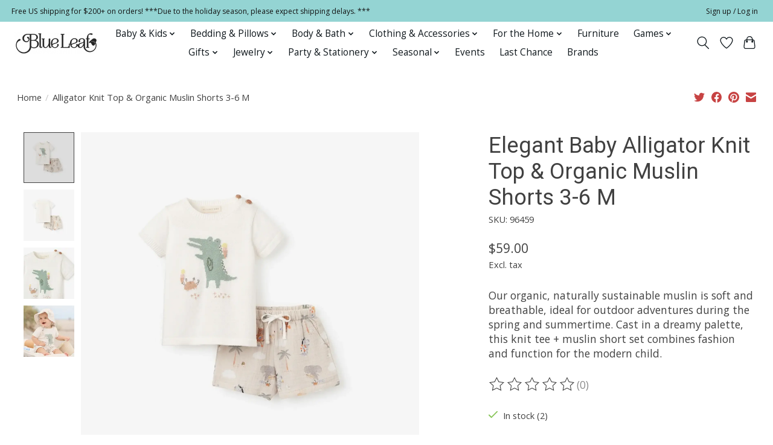

--- FILE ---
content_type: text/html;charset=utf-8
request_url: https://www.blueleafhouston.com/alligator-knit-top-organic-muslin-shorts-3-6-m.html
body_size: 16280
content:
<!DOCTYPE html>
<html lang="us">
  <head>

        <script>
window.dataLayer = window.dataLayer || [];
</script>
<!-- Google Tag Manager -->
<script>(function(w,d,s,l,i){w[l]=w[l]||[];w[l].push({'gtm.start':
new Date().getTime(),event:'gtm.js'});var f=d.getElementsByTagName(s)[0],
j=d.createElement(s),dl=l!='dataLayer'?'&l='+l:'';j.async=true;j.src=
'https://www.googletagmanager.com/gtm.js?id='+i+dl;f.parentNode.insertBefore(j,f);
})(window,document,'script','dataLayer','GTM-TJCFPG7X');</script>
<!-- End Google Tag Manager -->
    
    <meta charset="utf-8"/>
<!-- [START] 'blocks/head.rain' -->
<!--

  (c) 2008-2026 Lightspeed Netherlands B.V.
  http://www.lightspeedhq.com
  Generated: 20-01-2026 @ 17:09:59

-->
<link rel="canonical" href="https://www.blueleafhouston.com/alligator-knit-top-organic-muslin-shorts-3-6-m.html"/>
<link rel="alternate" href="https://www.blueleafhouston.com/index.rss" type="application/rss+xml" title="New products"/>
<meta name="robots" content="noodp,noydir"/>
<meta name="google-site-verification" content="tlI9nxsHFoZQYrFPOFesD6UxhGcpQwYOaqecCWCZzgU"/>
<meta name="google-site-verification" content="B2P5Uc99dMYPrdegLo4lflomYfH39fYhuFcyz9Z-9U4"/>
<meta name="google-site-verification" content="e_VVXfr6mSEJzZemU-RGX-PXeCWGUxVVkA_BTid9MVM"/>
<meta name="google-site-verification" content="JE9xf_NsI3A2I05gT-92IacQkRDPE9zw_O-S3EgNETk"/>
<meta property="og:url" content="https://www.blueleafhouston.com/alligator-knit-top-organic-muslin-shorts-3-6-m.html?source=facebook"/>
<meta property="og:site_name" content="Blue Leaf Houston"/>
<meta property="og:title" content="Alligator Knit Top &amp; Organic Muslin Shorts 3-6 M"/>
<meta property="og:description" content="Our organic, naturally sustainable muslin is soft and breathable, ideal for outdoor adventures during the spring and summertime. Cast in a dreamy palette, this"/>
<meta property="og:image" content="https://cdn.shoplightspeed.com/shops/654283/files/62518975/elegant-baby-alligator-knit-top-organic-muslin-sho.jpg"/>
<script src="https://www.powr.io/powr.js?external-type=lightspeed"></script>
<script>
(function(w,d,s,l,i){w[l]=w[l]||[];w[l].push({'gtm.start':
new Date().getTime(),event:'gtm.js'});var f=d.getElementsByTagName(s)[0],
j=d.createElement(s),dl=l!='dataLayer'?'&l='+l:'';j.async=true;j.src=
'https://www.googletagmanager.com/gtm.js?id='+i+dl;f.parentNode.insertBefore(j,f);
})(window,document,'script','dataLayer','GTM-TJCFPG7X');
</script>
<!--[if lt IE 9]>
<script src="https://cdn.shoplightspeed.com/assets/html5shiv.js?2025-02-20"></script>
<![endif]-->
<!-- [END] 'blocks/head.rain' -->
    <title>Alligator Knit Top &amp; Organic Muslin Shorts 3-6 M - Blue Leaf Houston</title>
    <meta name="description" content="Our organic, naturally sustainable muslin is soft and breathable, ideal for outdoor adventures during the spring and summertime. Cast in a dreamy palette, this" />
    <meta name="keywords" content="Elegant, Baby, Alligator, Knit, Top, &amp;, Organic, Muslin, Shorts, 3-6, M, gift for her, gift for him, gift for baby, gift for easter, seasonal, gifts, Bella Notte, Discontinued, linens, Bedding, comforter, children, kids, clothing, toys, furniture, Ma" />
    <meta http-equiv="X-UA-Compatible" content="IE=edge">
    <meta name="viewport" content="width=device-width, initial-scale=1">
    <meta name="apple-mobile-web-app-capable" content="yes">
    <meta name="apple-mobile-web-app-status-bar-style" content="black">
      
    
    <script>document.getElementsByTagName("html")[0].className += " js";</script>

    <link rel="shortcut icon" href="https://cdn.shoplightspeed.com/shops/654283/themes/16701/v/464471/assets/favicon.png?20220414000615" type="image/x-icon" />
    <link href='//fonts.googleapis.com/css?family=Open%20Sans:400,300,600&display=swap' rel='stylesheet' type='text/css'>
    <link href='//fonts.googleapis.com/css?family=Roboto:400,300,600&display=swap' rel='stylesheet' type='text/css'>
    <link rel="stylesheet" href="https://cdn.shoplightspeed.com/assets/gui-2-0.css?2025-02-20" />
    <link rel="stylesheet" href="https://cdn.shoplightspeed.com/assets/gui-responsive-2-0.css?2025-02-20" />
    <link id="lightspeedframe" rel="stylesheet" href="https://cdn.shoplightspeed.com/shops/654283/themes/16701/assets/style.css?20251211162227" />
    <!-- browsers not supporting CSS variables -->
    <script>
      if(!('CSS' in window) || !CSS.supports('color', 'var(--color-var)')) {var cfStyle = document.getElementById('lightspeedframe');if(cfStyle) {var href = cfStyle.getAttribute('href');href = href.replace('style.css', 'style-fallback.css');cfStyle.setAttribute('href', href);}}
    </script>
    <link rel="stylesheet" href="https://cdn.shoplightspeed.com/shops/654283/themes/16701/assets/settings.css?20251211162227" />
    <link rel="stylesheet" href="https://cdn.shoplightspeed.com/shops/654283/themes/16701/assets/custom.css?20251211162227" />

    <script src="https://cdn.shoplightspeed.com/assets/jquery-1-9-1.js?2025-02-20"></script>
    <script src="https://cdn.shoplightspeed.com/assets/jquery-ui-1-10-1.js?2025-02-20"></script>
<meta name="p:domain_verify" content="90a2fb97e5eb06e65a93f25d0f2b5d39"/>
    
  
  </head>
  <body>
    
    
      <!-- Start of HubSpot Embed Code -->
<script type="text/javascript" id="hs-script-loader" async defer src="//js.hs-scripts.com/23290366.js"></script>
<!-- End of HubSpot Embed Code -->
    
    
          <header class="main-header main-header--mobile js-main-header position-relative">
  <div class="main-header__top-section">
    <div class="main-header__nav-grid justify-between@md container max-width-lg text-xs padding-y-xxs">
      <div>Free US shipping for $200+ on orders!  ***Due to the holiday season, please expect shipping delays.     ***</div>
      <ul class="main-header__list flex-grow flex-basis-0 justify-end@md display@md">        
                
                        <li class="main-header__item"><a href="https://www.blueleafhouston.com/account/" class="main-header__link" title="My account">Sign up / Log in</a></li>
      </ul>
    </div>
  </div>
  <div class="main-header__mobile-content container max-width-lg">
          <a href="https://www.blueleafhouston.com/" class="main-header__logo" title="Blue Leaf Houston">
        <img src="https://cdn.shoplightspeed.com/shops/654283/themes/16701/v/464576/assets/logo.png?20220414001617" alt="Blue Leaf Houston">
              </a>
        
    <div class="flex items-center">
            <a href="https://www.blueleafhouston.com/account/wishlist/" class="main-header__mobile-btn js-tab-focus">
        <svg class="icon" viewBox="0 0 24 25" fill="none"><title>Go to wishlist</title><path d="M11.3785 4.50387L12 5.42378L12.6215 4.50387C13.6598 2.96698 15.4376 1.94995 17.4545 1.94995C20.65 1.94995 23.232 4.49701 23.25 7.6084C23.2496 8.53335 22.927 9.71432 22.3056 11.056C21.689 12.3875 20.8022 13.8258 19.7333 15.249C17.6019 18.0872 14.7978 20.798 12.0932 22.4477L12 22.488L11.9068 22.4477C9.20215 20.798 6.3981 18.0872 4.26667 15.249C3.1978 13.8258 2.31101 12.3875 1.69437 11.056C1.07303 9.71436 0.750466 8.53342 0.75 7.60848C0.767924 4.49706 3.34993 1.94995 6.54545 1.94995C8.56242 1.94995 10.3402 2.96698 11.3785 4.50387Z" stroke="currentColor" stroke-width="1.5" fill="none"/></svg>
        <span class="sr-only">Wish List</span>
      </a>
            <button class="reset main-header__mobile-btn js-tab-focus" aria-controls="cartDrawer">
        <svg class="icon" viewBox="0 0 24 25" fill="none"><title>Toggle cart</title><path d="M2.90171 9.65153C3.0797 8.00106 4.47293 6.75 6.13297 6.75H17.867C19.527 6.75 20.9203 8.00105 21.0982 9.65153L22.1767 19.6515C22.3839 21.5732 20.8783 23.25 18.9454 23.25H5.05454C3.1217 23.25 1.61603 21.5732 1.82328 19.6515L2.90171 9.65153Z" stroke="currentColor" stroke-width="1.5" fill="none"/>
        <path d="M7.19995 9.6001V5.7001C7.19995 2.88345 9.4833 0.600098 12.3 0.600098C15.1166 0.600098 17.4 2.88345 17.4 5.7001V9.6001" stroke="currentColor" stroke-width="1.5" fill="none"/>
        <circle cx="7.19996" cy="10.2001" r="1.8" fill="currentColor"/>
        <ellipse cx="17.4" cy="10.2001" rx="1.8" ry="1.8" fill="currentColor"/></svg>
        <span class="sr-only">Cart</span>
              </button>

      <button class="reset anim-menu-btn js-anim-menu-btn main-header__nav-control js-tab-focus" aria-label="Toggle menu">
        <i class="anim-menu-btn__icon anim-menu-btn__icon--close" aria-hidden="true"></i>
      </button>
    </div>
  </div>

  <div class="main-header__nav" role="navigation">
    <div class="main-header__nav-grid justify-between@md container max-width-lg">
      <div class="main-header__nav-logo-wrapper flex-shrink-0">
        
                  <a href="https://www.blueleafhouston.com/" class="main-header__logo" title="Blue Leaf Houston">
            <img src="https://cdn.shoplightspeed.com/shops/654283/themes/16701/v/464576/assets/logo.png?20220414001617" alt="Blue Leaf Houston">
                      </a>
              </div>
      
      <form action="https://www.blueleafhouston.com/search/" method="get" role="search" class="padding-y-md hide@md">
        <label class="sr-only" for="searchInputMobile">Search</label>
        <input class="header-v3__nav-form-control form-control width-100%" value="" autocomplete="off" type="search" name="q" id="searchInputMobile" placeholder="Search...">
      </form>

      <ul class="main-header__list flex-grow flex-basis-0 flex-wrap justify-center@md">
        
        
                <li class="main-header__item js-main-nav__item">
          <a class="main-header__link js-main-nav__control" href="https://www.blueleafhouston.com/baby-kids/">
            <span>Baby &amp; Kids</span>            <svg class="main-header__dropdown-icon icon" viewBox="0 0 16 16"><polygon fill="currentColor" points="8,11.4 2.6,6 4,4.6 8,8.6 12,4.6 13.4,6 "></polygon></svg>                        <i class="main-header__arrow-icon" aria-hidden="true">
              <svg class="icon" viewBox="0 0 16 16">
                <g class="icon__group" fill="none" stroke="currentColor" stroke-linecap="square" stroke-miterlimit="10" stroke-width="2">
                  <path d="M2 2l12 12" />
                  <path d="M14 2L2 14" />
                </g>
              </svg>
            </i>
                        
          </a>
                    <ul class="main-header__dropdown">
            <li class="main-header__dropdown-item"><a href="https://www.blueleafhouston.com/baby-kids/" class="main-header__dropdown-link hide@md">All Baby &amp; Kids</a></li>
                        <li class="main-header__dropdown-item js-main-nav__item position-relative">
              <a class="main-header__dropdown-link js-main-nav__control flex justify-between " href="https://www.blueleafhouston.com/baby-kids/baby-clothing/">
                Baby Clothing
                <svg class="dropdown__desktop-icon icon" aria-hidden="true" viewBox="0 0 12 12"><polyline stroke-width="1" stroke="currentColor" fill="none" stroke-linecap="round" stroke-linejoin="round" points="3.5 0.5 9.5 6 3.5 11.5"></polyline></svg>                                <i class="main-header__arrow-icon" aria-hidden="true">
                  <svg class="icon" viewBox="0 0 16 16">
                    <g class="icon__group" fill="none" stroke="currentColor" stroke-linecap="square" stroke-miterlimit="10" stroke-width="2">
                      <path d="M2 2l12 12" />
                      <path d="M14 2L2 14" />
                    </g>
                  </svg>
                </i>
                              </a>

                            <ul class="main-header__dropdown">
                <li><a href="https://www.blueleafhouston.com/baby-kids/baby-clothing/" class="main-header__dropdown-link hide@md">All Baby Clothing</a></li>
                                <li><a class="main-header__dropdown-link" href="https://www.blueleafhouston.com/baby-kids/baby-clothing/baby-boy-0-24/">Baby Boy (0-24)</a></li>
                                <li><a class="main-header__dropdown-link" href="https://www.blueleafhouston.com/baby-kids/baby-clothing/baby-boys-swim/">Baby Boys&#039; Swim</a></li>
                                <li><a class="main-header__dropdown-link" href="https://www.blueleafhouston.com/baby-kids/baby-clothing/baby-girl-0-24/">Baby Girl (0-24)</a></li>
                                <li><a class="main-header__dropdown-link" href="https://www.blueleafhouston.com/baby-kids/baby-clothing/baby-girls-swim/">Baby Girls&#039; Swim</a></li>
                              </ul>
                          </li>
                        <li class="main-header__dropdown-item js-main-nav__item position-relative">
              <a class="main-header__dropdown-link js-main-nav__control flex justify-between " href="https://www.blueleafhouston.com/baby-kids/baby-accessories/">
                Baby Accessories
                <svg class="dropdown__desktop-icon icon" aria-hidden="true" viewBox="0 0 12 12"><polyline stroke-width="1" stroke="currentColor" fill="none" stroke-linecap="round" stroke-linejoin="round" points="3.5 0.5 9.5 6 3.5 11.5"></polyline></svg>                                <i class="main-header__arrow-icon" aria-hidden="true">
                  <svg class="icon" viewBox="0 0 16 16">
                    <g class="icon__group" fill="none" stroke="currentColor" stroke-linecap="square" stroke-miterlimit="10" stroke-width="2">
                      <path d="M2 2l12 12" />
                      <path d="M14 2L2 14" />
                    </g>
                  </svg>
                </i>
                              </a>

                            <ul class="main-header__dropdown">
                <li><a href="https://www.blueleafhouston.com/baby-kids/baby-accessories/" class="main-header__dropdown-link hide@md">All Baby Accessories</a></li>
                                <li><a class="main-header__dropdown-link" href="https://www.blueleafhouston.com/baby-kids/baby-accessories/bibs-burp-cloths/">Bibs &amp; Burp Cloths</a></li>
                                <li><a class="main-header__dropdown-link" href="https://www.blueleafhouston.com/baby-kids/baby-accessories/booties-shoes-socks/">Booties, Shoes &amp; Socks</a></li>
                                <li><a class="main-header__dropdown-link" href="https://www.blueleafhouston.com/baby-kids/baby-accessories/hats/">Hats</a></li>
                                <li><a class="main-header__dropdown-link" href="https://www.blueleafhouston.com/baby-kids/baby-accessories/swaddles/">Swaddles</a></li>
                              </ul>
                          </li>
                        <li class="main-header__dropdown-item js-main-nav__item position-relative">
              <a class="main-header__dropdown-link js-main-nav__control flex justify-between " href="https://www.blueleafhouston.com/baby-kids/boys-clothing/">
                Boys&#039; Clothing
                <svg class="dropdown__desktop-icon icon" aria-hidden="true" viewBox="0 0 12 12"><polyline stroke-width="1" stroke="currentColor" fill="none" stroke-linecap="round" stroke-linejoin="round" points="3.5 0.5 9.5 6 3.5 11.5"></polyline></svg>                                <i class="main-header__arrow-icon" aria-hidden="true">
                  <svg class="icon" viewBox="0 0 16 16">
                    <g class="icon__group" fill="none" stroke="currentColor" stroke-linecap="square" stroke-miterlimit="10" stroke-width="2">
                      <path d="M2 2l12 12" />
                      <path d="M14 2L2 14" />
                    </g>
                  </svg>
                </i>
                              </a>

                            <ul class="main-header__dropdown">
                <li><a href="https://www.blueleafhouston.com/baby-kids/boys-clothing/" class="main-header__dropdown-link hide@md">All Boys&#039; Clothing</a></li>
                                <li><a class="main-header__dropdown-link" href="https://www.blueleafhouston.com/baby-kids/boys-clothing/pajamas/">Pajamas</a></li>
                                <li><a class="main-header__dropdown-link" href="https://www.blueleafhouston.com/baby-kids/boys-clothing/pants/">Pants</a></li>
                                <li><a class="main-header__dropdown-link" href="https://www.blueleafhouston.com/baby-kids/boys-clothing/sets/">Sets</a></li>
                                <li><a class="main-header__dropdown-link" href="https://www.blueleafhouston.com/baby-kids/boys-clothing/shorts/">Shorts</a></li>
                                <li><a class="main-header__dropdown-link" href="https://www.blueleafhouston.com/baby-kids/boys-clothing/jackets-hoodies-sweaters/">Jackets, Hoodies &amp; Sweaters</a></li>
                                <li><a class="main-header__dropdown-link" href="https://www.blueleafhouston.com/baby-kids/boys-clothing/swim/">Swim</a></li>
                                <li><a class="main-header__dropdown-link" href="https://www.blueleafhouston.com/baby-kids/boys-clothing/shirts-tees/">Shirts &amp; Tees</a></li>
                                <li><a class="main-header__dropdown-link" href="https://www.blueleafhouston.com/baby-kids/boys-clothing/underwear-socks/">Underwear &amp; Socks</a></li>
                              </ul>
                          </li>
                        <li class="main-header__dropdown-item">
              <a class="main-header__dropdown-link" href="https://www.blueleafhouston.com/baby-kids/boys-accessories/">
                Boys&#039; Accessories
                                              </a>

                          </li>
                        <li class="main-header__dropdown-item js-main-nav__item position-relative">
              <a class="main-header__dropdown-link js-main-nav__control flex justify-between " href="https://www.blueleafhouston.com/baby-kids/girls-clothing/">
                Girls&#039; Clothing
                <svg class="dropdown__desktop-icon icon" aria-hidden="true" viewBox="0 0 12 12"><polyline stroke-width="1" stroke="currentColor" fill="none" stroke-linecap="round" stroke-linejoin="round" points="3.5 0.5 9.5 6 3.5 11.5"></polyline></svg>                                <i class="main-header__arrow-icon" aria-hidden="true">
                  <svg class="icon" viewBox="0 0 16 16">
                    <g class="icon__group" fill="none" stroke="currentColor" stroke-linecap="square" stroke-miterlimit="10" stroke-width="2">
                      <path d="M2 2l12 12" />
                      <path d="M14 2L2 14" />
                    </g>
                  </svg>
                </i>
                              </a>

                            <ul class="main-header__dropdown">
                <li><a href="https://www.blueleafhouston.com/baby-kids/girls-clothing/" class="main-header__dropdown-link hide@md">All Girls&#039; Clothing</a></li>
                                <li><a class="main-header__dropdown-link" href="https://www.blueleafhouston.com/baby-kids/girls-clothing/dresses-rompers/">Dresses &amp; Rompers</a></li>
                                <li><a class="main-header__dropdown-link" href="https://www.blueleafhouston.com/baby-kids/girls-clothing/leggings-tights-pants/">Leggings, Tights &amp; Pants</a></li>
                                <li><a class="main-header__dropdown-link" href="https://www.blueleafhouston.com/baby-kids/girls-clothing/pajamas/">Pajamas</a></li>
                                <li><a class="main-header__dropdown-link" href="https://www.blueleafhouston.com/baby-kids/girls-clothing/shorts-skirts/">Shorts &amp; Skirts</a></li>
                                <li><a class="main-header__dropdown-link" href="https://www.blueleafhouston.com/baby-kids/girls-clothing/sweaters-cardigans-shrugs/">Sweaters, Cardigans, &amp; Shrugs</a></li>
                                <li><a class="main-header__dropdown-link" href="https://www.blueleafhouston.com/baby-kids/girls-clothing/swim/">Swim</a></li>
                                <li><a class="main-header__dropdown-link" href="https://www.blueleafhouston.com/baby-kids/girls-clothing/tops-tees/">Tops &amp; Tees</a></li>
                                <li><a class="main-header__dropdown-link" href="https://www.blueleafhouston.com/baby-kids/girls-clothing/underwear-socks/">Underwear &amp; Socks</a></li>
                                <li><a class="main-header__dropdown-link" href="https://www.blueleafhouston.com/baby-kids/girls-clothing/sets/">Sets</a></li>
                              </ul>
                          </li>
                        <li class="main-header__dropdown-item">
              <a class="main-header__dropdown-link" href="https://www.blueleafhouston.com/baby-kids/girls-accessories/">
                Girls&#039; Accessories
                                              </a>

                          </li>
                        <li class="main-header__dropdown-item">
              <a class="main-header__dropdown-link" href="https://www.blueleafhouston.com/baby-kids/bath/">
                Bath
                                              </a>

                          </li>
                        <li class="main-header__dropdown-item js-main-nav__item position-relative">
              <a class="main-header__dropdown-link js-main-nav__control flex justify-between " href="https://www.blueleafhouston.com/baby-kids/bedding-pillows/">
                Bedding &amp; Pillows
                <svg class="dropdown__desktop-icon icon" aria-hidden="true" viewBox="0 0 12 12"><polyline stroke-width="1" stroke="currentColor" fill="none" stroke-linecap="round" stroke-linejoin="round" points="3.5 0.5 9.5 6 3.5 11.5"></polyline></svg>                                <i class="main-header__arrow-icon" aria-hidden="true">
                  <svg class="icon" viewBox="0 0 16 16">
                    <g class="icon__group" fill="none" stroke="currentColor" stroke-linecap="square" stroke-miterlimit="10" stroke-width="2">
                      <path d="M2 2l12 12" />
                      <path d="M14 2L2 14" />
                    </g>
                  </svg>
                </i>
                              </a>

                            <ul class="main-header__dropdown">
                <li><a href="https://www.blueleafhouston.com/baby-kids/bedding-pillows/" class="main-header__dropdown-link hide@md">All Bedding &amp; Pillows</a></li>
                                <li><a class="main-header__dropdown-link" href="https://www.blueleafhouston.com/baby-kids/bedding-pillows/blankets/">Blankets</a></li>
                                <li><a class="main-header__dropdown-link" href="https://www.blueleafhouston.com/baby-kids/bedding-pillows/pillows/">Pillows</a></li>
                                <li><a class="main-header__dropdown-link" href="https://www.blueleafhouston.com/baby-kids/bedding-pillows/crib-sheets-skirts-changing-pad-covers/">Crib Sheets, Skirts  &amp; Changing Pad Covers</a></li>
                              </ul>
                          </li>
                        <li class="main-header__dropdown-item">
              <a class="main-header__dropdown-link" href="https://www.blueleafhouston.com/baby-kids/books-puzzles/">
                Books &amp; Puzzles
                                              </a>

                          </li>
                        <li class="main-header__dropdown-item js-main-nav__item position-relative">
              <a class="main-header__dropdown-link js-main-nav__control flex justify-between " href="https://www.blueleafhouston.com/baby-kids/for-the-home/">
                For the Home
                <svg class="dropdown__desktop-icon icon" aria-hidden="true" viewBox="0 0 12 12"><polyline stroke-width="1" stroke="currentColor" fill="none" stroke-linecap="round" stroke-linejoin="round" points="3.5 0.5 9.5 6 3.5 11.5"></polyline></svg>                                <i class="main-header__arrow-icon" aria-hidden="true">
                  <svg class="icon" viewBox="0 0 16 16">
                    <g class="icon__group" fill="none" stroke="currentColor" stroke-linecap="square" stroke-miterlimit="10" stroke-width="2">
                      <path d="M2 2l12 12" />
                      <path d="M14 2L2 14" />
                    </g>
                  </svg>
                </i>
                              </a>

                            <ul class="main-header__dropdown">
                <li><a href="https://www.blueleafhouston.com/baby-kids/for-the-home/" class="main-header__dropdown-link hide@md">All For the Home</a></li>
                                <li><a class="main-header__dropdown-link" href="https://www.blueleafhouston.com/baby-kids/for-the-home/dinnerware/">Dinnerware</a></li>
                                <li><a class="main-header__dropdown-link" href="https://www.blueleafhouston.com/baby-kids/for-the-home/frames/">Frames</a></li>
                                <li><a class="main-header__dropdown-link" href="https://www.blueleafhouston.com/baby-kids/for-the-home/decor-lamps-furniture/">Decor, Lamps &amp; Furniture</a></li>
                              </ul>
                          </li>
                        <li class="main-header__dropdown-item">
              <a class="main-header__dropdown-link" href="https://www.blueleafhouston.com/baby-kids/stuffies-dolls/">
                Stuffies &amp; Dolls
                                              </a>

                          </li>
                        <li class="main-header__dropdown-item">
              <a class="main-header__dropdown-link" href="https://www.blueleafhouston.com/baby-kids/teethers-rattles-soothers/">
                Teethers, Rattles &amp; Soothers
                                              </a>

                          </li>
                        <li class="main-header__dropdown-item">
              <a class="main-header__dropdown-link" href="https://www.blueleafhouston.com/baby-kids/toys-games/">
                Toys &amp; Games
                                              </a>

                          </li>
                      </ul>
                  </li>
                <li class="main-header__item js-main-nav__item">
          <a class="main-header__link js-main-nav__control" href="https://www.blueleafhouston.com/bedding-pillows/">
            <span>Bedding &amp; Pillows</span>            <svg class="main-header__dropdown-icon icon" viewBox="0 0 16 16"><polygon fill="currentColor" points="8,11.4 2.6,6 4,4.6 8,8.6 12,4.6 13.4,6 "></polygon></svg>                        <i class="main-header__arrow-icon" aria-hidden="true">
              <svg class="icon" viewBox="0 0 16 16">
                <g class="icon__group" fill="none" stroke="currentColor" stroke-linecap="square" stroke-miterlimit="10" stroke-width="2">
                  <path d="M2 2l12 12" />
                  <path d="M14 2L2 14" />
                </g>
              </svg>
            </i>
                        
          </a>
                    <ul class="main-header__dropdown">
            <li class="main-header__dropdown-item"><a href="https://www.blueleafhouston.com/bedding-pillows/" class="main-header__dropdown-link hide@md">All Bedding &amp; Pillows</a></li>
                        <li class="main-header__dropdown-item js-main-nav__item position-relative">
              <a class="main-header__dropdown-link js-main-nav__control flex justify-between " href="https://www.blueleafhouston.com/bedding-pillows/bedding-pillows/">
                Bedding &amp; Pillows
                <svg class="dropdown__desktop-icon icon" aria-hidden="true" viewBox="0 0 12 12"><polyline stroke-width="1" stroke="currentColor" fill="none" stroke-linecap="round" stroke-linejoin="round" points="3.5 0.5 9.5 6 3.5 11.5"></polyline></svg>                                <i class="main-header__arrow-icon" aria-hidden="true">
                  <svg class="icon" viewBox="0 0 16 16">
                    <g class="icon__group" fill="none" stroke="currentColor" stroke-linecap="square" stroke-miterlimit="10" stroke-width="2">
                      <path d="M2 2l12 12" />
                      <path d="M14 2L2 14" />
                    </g>
                  </svg>
                </i>
                              </a>

                            <ul class="main-header__dropdown">
                <li><a href="https://www.blueleafhouston.com/bedding-pillows/bedding-pillows/" class="main-header__dropdown-link hide@md">All Bedding &amp; Pillows</a></li>
                                <li><a class="main-header__dropdown-link" href="https://www.blueleafhouston.com/bedding-pillows/bedding-pillows/coverlets-bedspreads-quilts/">Coverlets, Bedspreads &amp; Quilts</a></li>
                                <li><a class="main-header__dropdown-link" href="https://www.blueleafhouston.com/bedding-pillows/bedding-pillows/dust-ruffles/">Dust  Ruffles</a></li>
                                <li><a class="main-header__dropdown-link" href="https://www.blueleafhouston.com/bedding-pillows/bedding-pillows/duvets/">Duvets</a></li>
                                <li><a class="main-header__dropdown-link" href="https://www.blueleafhouston.com/bedding-pillows/bedding-pillows/fillers/">Fillers</a></li>
                                <li><a class="main-header__dropdown-link" href="https://www.blueleafhouston.com/bedding-pillows/bedding-pillows/personal-comforters/">Personal Comforters</a></li>
                                <li><a class="main-header__dropdown-link" href="https://www.blueleafhouston.com/bedding-pillows/bedding-pillows/pillowcases/">Pillowcases</a></li>
                                <li><a class="main-header__dropdown-link" href="https://www.blueleafhouston.com/bedding-pillows/bedding-pillows/shams/">Shams</a></li>
                                <li><a class="main-header__dropdown-link" href="https://www.blueleafhouston.com/bedding-pillows/bedding-pillows/sheets/">Sheets</a></li>
                                <li><a class="main-header__dropdown-link" href="https://www.blueleafhouston.com/bedding-pillows/bedding-pillows/throw-blankets/">Throw Blankets</a></li>
                                <li><a class="main-header__dropdown-link" href="https://www.blueleafhouston.com/bedding-pillows/bedding-pillows/throw-pillows/">Throw Pillows</a></li>
                              </ul>
                          </li>
                        <li class="main-header__dropdown-item js-main-nav__item position-relative">
              <a class="main-header__dropdown-link js-main-nav__control flex justify-between " href="https://www.blueleafhouston.com/bedding-pillows/discontinued-in-stock/">
                Discontinued In Stock
                <svg class="dropdown__desktop-icon icon" aria-hidden="true" viewBox="0 0 12 12"><polyline stroke-width="1" stroke="currentColor" fill="none" stroke-linecap="round" stroke-linejoin="round" points="3.5 0.5 9.5 6 3.5 11.5"></polyline></svg>                                <i class="main-header__arrow-icon" aria-hidden="true">
                  <svg class="icon" viewBox="0 0 16 16">
                    <g class="icon__group" fill="none" stroke="currentColor" stroke-linecap="square" stroke-miterlimit="10" stroke-width="2">
                      <path d="M2 2l12 12" />
                      <path d="M14 2L2 14" />
                    </g>
                  </svg>
                </i>
                              </a>

                            <ul class="main-header__dropdown">
                <li><a href="https://www.blueleafhouston.com/bedding-pillows/discontinued-in-stock/" class="main-header__dropdown-link hide@md">All Discontinued In Stock</a></li>
                                <li><a class="main-header__dropdown-link" href="https://www.blueleafhouston.com/bedding-pillows/discontinued-in-stock/discontinued-in-stock/">Discontinued In Stock</a></li>
                              </ul>
                          </li>
                      </ul>
                  </li>
                <li class="main-header__item js-main-nav__item">
          <a class="main-header__link js-main-nav__control" href="https://www.blueleafhouston.com/body-bath/">
            <span>Body &amp; Bath</span>            <svg class="main-header__dropdown-icon icon" viewBox="0 0 16 16"><polygon fill="currentColor" points="8,11.4 2.6,6 4,4.6 8,8.6 12,4.6 13.4,6 "></polygon></svg>                        <i class="main-header__arrow-icon" aria-hidden="true">
              <svg class="icon" viewBox="0 0 16 16">
                <g class="icon__group" fill="none" stroke="currentColor" stroke-linecap="square" stroke-miterlimit="10" stroke-width="2">
                  <path d="M2 2l12 12" />
                  <path d="M14 2L2 14" />
                </g>
              </svg>
            </i>
                        
          </a>
                    <ul class="main-header__dropdown">
            <li class="main-header__dropdown-item"><a href="https://www.blueleafhouston.com/body-bath/" class="main-header__dropdown-link hide@md">All Body &amp; Bath</a></li>
                        <li class="main-header__dropdown-item">
              <a class="main-header__dropdown-link" href="https://www.blueleafhouston.com/body-bath/mens-grooming/">
                Men&#039;s Grooming
                                              </a>

                          </li>
                        <li class="main-header__dropdown-item">
              <a class="main-header__dropdown-link" href="https://www.blueleafhouston.com/body-bath/fragrance/">
                Fragrance
                                              </a>

                          </li>
                        <li class="main-header__dropdown-item">
              <a class="main-header__dropdown-link" href="https://www.blueleafhouston.com/body-bath/soaps-lotions-powders/">
                Soaps, Lotions &amp; Powders
                                              </a>

                          </li>
                        <li class="main-header__dropdown-item">
              <a class="main-header__dropdown-link" href="https://www.blueleafhouston.com/body-bath/ingestible/">
                Ingestible
                                              </a>

                          </li>
                        <li class="main-header__dropdown-item">
              <a class="main-header__dropdown-link" href="https://www.blueleafhouston.com/body-bath/accessories/">
                Accessories
                                              </a>

                          </li>
                      </ul>
                  </li>
                <li class="main-header__item js-main-nav__item">
          <a class="main-header__link js-main-nav__control" href="https://www.blueleafhouston.com/clothing-accessories/">
            <span>Clothing &amp; Accessories</span>            <svg class="main-header__dropdown-icon icon" viewBox="0 0 16 16"><polygon fill="currentColor" points="8,11.4 2.6,6 4,4.6 8,8.6 12,4.6 13.4,6 "></polygon></svg>                        <i class="main-header__arrow-icon" aria-hidden="true">
              <svg class="icon" viewBox="0 0 16 16">
                <g class="icon__group" fill="none" stroke="currentColor" stroke-linecap="square" stroke-miterlimit="10" stroke-width="2">
                  <path d="M2 2l12 12" />
                  <path d="M14 2L2 14" />
                </g>
              </svg>
            </i>
                        
          </a>
                    <ul class="main-header__dropdown">
            <li class="main-header__dropdown-item"><a href="https://www.blueleafhouston.com/clothing-accessories/" class="main-header__dropdown-link hide@md">All Clothing &amp; Accessories</a></li>
                        <li class="main-header__dropdown-item">
              <a class="main-header__dropdown-link" href="https://www.blueleafhouston.com/clothing-accessories/clothing/">
                Clothing
                                              </a>

                          </li>
                        <li class="main-header__dropdown-item">
              <a class="main-header__dropdown-link" href="https://www.blueleafhouston.com/clothing-accessories/bags-accessories/">
                Bags &amp; Accessories
                                              </a>

                          </li>
                        <li class="main-header__dropdown-item">
              <a class="main-header__dropdown-link" href="https://www.blueleafhouston.com/clothing-accessories/womens-pajamas/">
                Women&#039;s Pajamas
                                              </a>

                          </li>
                      </ul>
                  </li>
                <li class="main-header__item js-main-nav__item">
          <a class="main-header__link js-main-nav__control" href="https://www.blueleafhouston.com/for-the-home/">
            <span>For the Home</span>            <svg class="main-header__dropdown-icon icon" viewBox="0 0 16 16"><polygon fill="currentColor" points="8,11.4 2.6,6 4,4.6 8,8.6 12,4.6 13.4,6 "></polygon></svg>                        <i class="main-header__arrow-icon" aria-hidden="true">
              <svg class="icon" viewBox="0 0 16 16">
                <g class="icon__group" fill="none" stroke="currentColor" stroke-linecap="square" stroke-miterlimit="10" stroke-width="2">
                  <path d="M2 2l12 12" />
                  <path d="M14 2L2 14" />
                </g>
              </svg>
            </i>
                        
          </a>
                    <ul class="main-header__dropdown">
            <li class="main-header__dropdown-item"><a href="https://www.blueleafhouston.com/for-the-home/" class="main-header__dropdown-link hide@md">All For the Home</a></li>
                        <li class="main-header__dropdown-item">
              <a class="main-header__dropdown-link" href="https://www.blueleafhouston.com/for-the-home/accessories/">
                Accessories
                                              </a>

                          </li>
                        <li class="main-header__dropdown-item">
              <a class="main-header__dropdown-link" href="https://www.blueleafhouston.com/for-the-home/accent-pillows/">
                Accent Pillows
                                              </a>

                          </li>
                        <li class="main-header__dropdown-item js-main-nav__item position-relative">
              <a class="main-header__dropdown-link js-main-nav__control flex justify-between " href="https://www.blueleafhouston.com/for-the-home/candles-home-scents/">
                Candles &amp; Home Scents
                <svg class="dropdown__desktop-icon icon" aria-hidden="true" viewBox="0 0 12 12"><polyline stroke-width="1" stroke="currentColor" fill="none" stroke-linecap="round" stroke-linejoin="round" points="3.5 0.5 9.5 6 3.5 11.5"></polyline></svg>                                <i class="main-header__arrow-icon" aria-hidden="true">
                  <svg class="icon" viewBox="0 0 16 16">
                    <g class="icon__group" fill="none" stroke="currentColor" stroke-linecap="square" stroke-miterlimit="10" stroke-width="2">
                      <path d="M2 2l12 12" />
                      <path d="M14 2L2 14" />
                    </g>
                  </svg>
                </i>
                              </a>

                            <ul class="main-header__dropdown">
                <li><a href="https://www.blueleafhouston.com/for-the-home/candles-home-scents/" class="main-header__dropdown-link hide@md">All Candles &amp; Home Scents</a></li>
                                <li><a class="main-header__dropdown-link" href="https://www.blueleafhouston.com/for-the-home/candles-home-scents/candles/">Candles</a></li>
                                <li><a class="main-header__dropdown-link" href="https://www.blueleafhouston.com/for-the-home/candles-home-scents/diffusers/">Diffusers</a></li>
                                <li><a class="main-header__dropdown-link" href="https://www.blueleafhouston.com/for-the-home/candles-home-scents/room-sprays/">Room Sprays</a></li>
                              </ul>
                          </li>
                        <li class="main-header__dropdown-item">
              <a class="main-header__dropdown-link" href="https://www.blueleafhouston.com/for-the-home/candlesticks-hurricanes-candelabras/">
                Candlesticks, Hurricanes &amp; Candelabras
                                              </a>

                          </li>
                        <li class="main-header__dropdown-item">
              <a class="main-header__dropdown-link" href="https://www.blueleafhouston.com/for-the-home/clocks/">
                Clocks
                                              </a>

                          </li>
                        <li class="main-header__dropdown-item">
              <a class="main-header__dropdown-link" href="https://www.blueleafhouston.com/for-the-home/decorative-accents/">
                Decorative Accents
                                              </a>

                          </li>
                        <li class="main-header__dropdown-item">
              <a class="main-header__dropdown-link" href="https://www.blueleafhouston.com/for-the-home/desktop/">
                Desktop
                                              </a>

                          </li>
                        <li class="main-header__dropdown-item">
              <a class="main-header__dropdown-link" href="https://www.blueleafhouston.com/for-the-home/garden/">
                Garden
                                              </a>

                          </li>
                        <li class="main-header__dropdown-item">
              <a class="main-header__dropdown-link" href="https://www.blueleafhouston.com/for-the-home/fido-fluffy/">
                Fido &amp; Fluffy
                                              </a>

                          </li>
                        <li class="main-header__dropdown-item js-main-nav__item position-relative">
              <a class="main-header__dropdown-link js-main-nav__control flex justify-between " href="https://www.blueleafhouston.com/for-the-home/figurines/">
                Figurines
                <svg class="dropdown__desktop-icon icon" aria-hidden="true" viewBox="0 0 12 12"><polyline stroke-width="1" stroke="currentColor" fill="none" stroke-linecap="round" stroke-linejoin="round" points="3.5 0.5 9.5 6 3.5 11.5"></polyline></svg>                                <i class="main-header__arrow-icon" aria-hidden="true">
                  <svg class="icon" viewBox="0 0 16 16">
                    <g class="icon__group" fill="none" stroke="currentColor" stroke-linecap="square" stroke-miterlimit="10" stroke-width="2">
                      <path d="M2 2l12 12" />
                      <path d="M14 2L2 14" />
                    </g>
                  </svg>
                </i>
                              </a>

                            <ul class="main-header__dropdown">
                <li><a href="https://www.blueleafhouston.com/for-the-home/figurines/" class="main-header__dropdown-link hide@md">All Figurines</a></li>
                                <li><a class="main-header__dropdown-link" href="https://www.blueleafhouston.com/for-the-home/figurines/limoges/">Limoges</a></li>
                                <li><a class="main-header__dropdown-link" href="https://www.blueleafhouston.com/for-the-home/figurines/lalique/">Lalique</a></li>
                                <li><a class="main-header__dropdown-link" href="https://www.blueleafhouston.com/for-the-home/figurines/lladro/">Lladro</a></li>
                              </ul>
                          </li>
                        <li class="main-header__dropdown-item">
              <a class="main-header__dropdown-link" href="https://www.blueleafhouston.com/for-the-home/frames/">
                Frames
                                              </a>

                          </li>
                        <li class="main-header__dropdown-item js-main-nav__item position-relative">
              <a class="main-header__dropdown-link js-main-nav__control flex justify-between " href="https://www.blueleafhouston.com/for-the-home/kitchen-tabletop/">
                Kitchen &amp; Tabletop
                <svg class="dropdown__desktop-icon icon" aria-hidden="true" viewBox="0 0 12 12"><polyline stroke-width="1" stroke="currentColor" fill="none" stroke-linecap="round" stroke-linejoin="round" points="3.5 0.5 9.5 6 3.5 11.5"></polyline></svg>                                <i class="main-header__arrow-icon" aria-hidden="true">
                  <svg class="icon" viewBox="0 0 16 16">
                    <g class="icon__group" fill="none" stroke="currentColor" stroke-linecap="square" stroke-miterlimit="10" stroke-width="2">
                      <path d="M2 2l12 12" />
                      <path d="M14 2L2 14" />
                    </g>
                  </svg>
                </i>
                              </a>

                            <ul class="main-header__dropdown">
                <li><a href="https://www.blueleafhouston.com/for-the-home/kitchen-tabletop/" class="main-header__dropdown-link hide@md">All Kitchen &amp; Tabletop</a></li>
                                <li><a class="main-header__dropdown-link" href="https://www.blueleafhouston.com/for-the-home/kitchen-tabletop/accessories/">Accessories</a></li>
                                <li><a class="main-header__dropdown-link" href="https://www.blueleafhouston.com/for-the-home/kitchen-tabletop/aprons-dish-towels-oven-mitts-pot-holders/">Aprons, Dish Towels,  Oven Mitts &amp; Pot Holders</a></li>
                                <li><a class="main-header__dropdown-link" href="https://www.blueleafhouston.com/for-the-home/kitchen-tabletop/bakeware/">Bakeware</a></li>
                                <li><a class="main-header__dropdown-link" href="https://www.blueleafhouston.com/for-the-home/kitchen-tabletop/bar-glasses-bar-accessories/">Bar Glasses &amp; Bar Accessories</a></li>
                                <li><a class="main-header__dropdown-link" href="https://www.blueleafhouston.com/for-the-home/kitchen-tabletop/cake-stands-serving-trays-platters/">Cake Stands, Serving Trays &amp; Platters</a></li>
                                <li><a class="main-header__dropdown-link" href="https://www.blueleafhouston.com/for-the-home/kitchen-tabletop/canisters-cookie-jars/">Canisters &amp; Cookie Jars</a></li>
                                <li><a class="main-header__dropdown-link" href="https://www.blueleafhouston.com/for-the-home/kitchen-tabletop/champagne-flute-coupess/">Champagne Flute &amp; Coupess</a></li>
                                <li><a class="main-header__dropdown-link" href="https://www.blueleafhouston.com/for-the-home/kitchen-tabletop/coasters/">Coasters</a></li>
                                <li><a class="main-header__dropdown-link" href="https://www.blueleafhouston.com/for-the-home/kitchen-tabletop/colanders/">Colanders</a></li>
                                <li><a class="main-header__dropdown-link" href="https://www.blueleafhouston.com/for-the-home/kitchen-tabletop/creamers/">Creamers</a></li>
                                <li><a class="main-header__dropdown-link" href="https://www.blueleafhouston.com/for-the-home/kitchen-tabletop/cutting-cheese-boards/">Cutting &amp; Cheese Boards</a></li>
                                <li><a class="main-header__dropdown-link" href="https://www.blueleafhouston.com/for-the-home/kitchen-tabletop/decanters-carafes/">Decanters &amp; Carafes</a></li>
                                <li><a class="main-header__dropdown-link" href="https://www.blueleafhouston.com/for-the-home/kitchen-tabletop/dinnerware/">Dinnerware</a></li>
                                <li><a class="main-header__dropdown-link" href="https://www.blueleafhouston.com/for-the-home/kitchen-tabletop/drinking-glasses/">Drinking Glasses</a></li>
                                <li><a class="main-header__dropdown-link" href="https://www.blueleafhouston.com/for-the-home/kitchen-tabletop/flatware/">Flatware</a></li>
                                <li><a class="main-header__dropdown-link" href="https://www.blueleafhouston.com/for-the-home/kitchen-tabletop/mugs-teacups/">Mugs &amp; Teacups</a></li>
                                <li><a class="main-header__dropdown-link" href="https://www.blueleafhouston.com/for-the-home/kitchen-tabletop/pitchers/">Pitchers</a></li>
                                <li><a class="main-header__dropdown-link" href="https://www.blueleafhouston.com/for-the-home/kitchen-tabletop/place-cards-holders/">Place Cards &amp; Holders</a></li>
                                <li><a class="main-header__dropdown-link" href="https://www.blueleafhouston.com/for-the-home/kitchen-tabletop/placemats/">Placemats</a></li>
                                <li><a class="main-header__dropdown-link" href="https://www.blueleafhouston.com/for-the-home/kitchen-tabletop/salt-pepper-shakers/">Salt &amp; Pepper Shakers</a></li>
                                <li><a class="main-header__dropdown-link" href="https://www.blueleafhouston.com/for-the-home/kitchen-tabletop/pots-serving-sugar-bowls/">Pots, Serving &amp; Sugar Bowls</a></li>
                                <li><a class="main-header__dropdown-link" href="https://www.blueleafhouston.com/for-the-home/kitchen-tabletop/serving-utensils-holders-spoon-rests/">Serving Utensils, Holders &amp; Spoon Rests</a></li>
                                <li><a class="main-header__dropdown-link" href="https://www.blueleafhouston.com/for-the-home/kitchen-tabletop/napkins-napkin-rings/">Napkins &amp; Napkin Rings</a></li>
                                <li><a class="main-header__dropdown-link" href="https://www.blueleafhouston.com/for-the-home/kitchen-tabletop/tablecloths-runners/">Tablecloths &amp; Runners</a></li>
                                <li><a class="main-header__dropdown-link" href="https://www.blueleafhouston.com/for-the-home/kitchen-tabletop/teapots-tea-kettles/">Teapots &amp; Tea Kettles</a></li>
                                <li><a class="main-header__dropdown-link" href="https://www.blueleafhouston.com/for-the-home/kitchen-tabletop/wine-glasses/">Wine Glasses</a></li>
                              </ul>
                          </li>
                        <li class="main-header__dropdown-item">
              <a class="main-header__dropdown-link" href="https://www.blueleafhouston.com/for-the-home/lighting/">
                Lighting
                                              </a>

                          </li>
                        <li class="main-header__dropdown-item">
              <a class="main-header__dropdown-link" href="https://www.blueleafhouston.com/for-the-home/rugs/">
                Rugs
                                              </a>

                          </li>
                        <li class="main-header__dropdown-item">
              <a class="main-header__dropdown-link" href="https://www.blueleafhouston.com/for-the-home/tools-gadgets/">
                Tools &amp; Gadgets
                                              </a>

                          </li>
                        <li class="main-header__dropdown-item">
              <a class="main-header__dropdown-link" href="https://www.blueleafhouston.com/for-the-home/trays-catchalls/">
                Trays &amp; Catchalls
                                              </a>

                          </li>
                        <li class="main-header__dropdown-item">
              <a class="main-header__dropdown-link" href="https://www.blueleafhouston.com/for-the-home/vases/">
                Vases
                                              </a>

                          </li>
                        <li class="main-header__dropdown-item">
              <a class="main-header__dropdown-link" href="https://www.blueleafhouston.com/for-the-home/waste-bins-and-tissue-covers/">
                Waste Bins and Tissue Covers
                                              </a>

                          </li>
                        <li class="main-header__dropdown-item">
              <a class="main-header__dropdown-link" href="https://www.blueleafhouston.com/for-the-home/wreaths-garland/">
                Wreaths &amp; Garland
                                              </a>

                          </li>
                      </ul>
                  </li>
                <li class="main-header__item">
          <a class="main-header__link" href="https://www.blueleafhouston.com/furniture/">
            Furniture                                    
          </a>
                  </li>
                <li class="main-header__item js-main-nav__item">
          <a class="main-header__link js-main-nav__control" href="https://www.blueleafhouston.com/games/">
            <span>Games</span>            <svg class="main-header__dropdown-icon icon" viewBox="0 0 16 16"><polygon fill="currentColor" points="8,11.4 2.6,6 4,4.6 8,8.6 12,4.6 13.4,6 "></polygon></svg>                        <i class="main-header__arrow-icon" aria-hidden="true">
              <svg class="icon" viewBox="0 0 16 16">
                <g class="icon__group" fill="none" stroke="currentColor" stroke-linecap="square" stroke-miterlimit="10" stroke-width="2">
                  <path d="M2 2l12 12" />
                  <path d="M14 2L2 14" />
                </g>
              </svg>
            </i>
                        
          </a>
                    <ul class="main-header__dropdown">
            <li class="main-header__dropdown-item"><a href="https://www.blueleafhouston.com/games/" class="main-header__dropdown-link hide@md">All Games</a></li>
                        <li class="main-header__dropdown-item">
              <a class="main-header__dropdown-link" href="https://www.blueleafhouston.com/games/mahjong/">
                Mahjong
                                              </a>

                          </li>
                      </ul>
                  </li>
                <li class="main-header__item js-main-nav__item">
          <a class="main-header__link js-main-nav__control" href="https://www.blueleafhouston.com/gifts/">
            <span>Gifts</span>            <svg class="main-header__dropdown-icon icon" viewBox="0 0 16 16"><polygon fill="currentColor" points="8,11.4 2.6,6 4,4.6 8,8.6 12,4.6 13.4,6 "></polygon></svg>                        <i class="main-header__arrow-icon" aria-hidden="true">
              <svg class="icon" viewBox="0 0 16 16">
                <g class="icon__group" fill="none" stroke="currentColor" stroke-linecap="square" stroke-miterlimit="10" stroke-width="2">
                  <path d="M2 2l12 12" />
                  <path d="M14 2L2 14" />
                </g>
              </svg>
            </i>
                        
          </a>
                    <ul class="main-header__dropdown">
            <li class="main-header__dropdown-item"><a href="https://www.blueleafhouston.com/gifts/" class="main-header__dropdown-link hide@md">All Gifts</a></li>
                        <li class="main-header__dropdown-item">
              <a class="main-header__dropdown-link" href="https://www.blueleafhouston.com/gifts/baby-shower-gifts/">
                Baby Shower Gifts
                                              </a>

                          </li>
                        <li class="main-header__dropdown-item js-main-nav__item position-relative">
              <a class="main-header__dropdown-link js-main-nav__control flex justify-between " href="https://www.blueleafhouston.com/gifts/birthday-gifts/">
                Birthday Gifts
                <svg class="dropdown__desktop-icon icon" aria-hidden="true" viewBox="0 0 12 12"><polyline stroke-width="1" stroke="currentColor" fill="none" stroke-linecap="round" stroke-linejoin="round" points="3.5 0.5 9.5 6 3.5 11.5"></polyline></svg>                                <i class="main-header__arrow-icon" aria-hidden="true">
                  <svg class="icon" viewBox="0 0 16 16">
                    <g class="icon__group" fill="none" stroke="currentColor" stroke-linecap="square" stroke-miterlimit="10" stroke-width="2">
                      <path d="M2 2l12 12" />
                      <path d="M14 2L2 14" />
                    </g>
                  </svg>
                </i>
                              </a>

                            <ul class="main-header__dropdown">
                <li><a href="https://www.blueleafhouston.com/gifts/birthday-gifts/" class="main-header__dropdown-link hide@md">All Birthday Gifts</a></li>
                                <li><a class="main-header__dropdown-link" href="https://www.blueleafhouston.com/gifts/birthday-gifts/for-her/">For Her</a></li>
                                <li><a class="main-header__dropdown-link" href="https://www.blueleafhouston.com/gifts/birthday-gifts/for-him/">For Him</a></li>
                              </ul>
                          </li>
                        <li class="main-header__dropdown-item js-main-nav__item position-relative">
              <a class="main-header__dropdown-link js-main-nav__control flex justify-between " href="https://www.blueleafhouston.com/gifts/gifts-for-little-ones/">
                Gifts for Little Ones
                <svg class="dropdown__desktop-icon icon" aria-hidden="true" viewBox="0 0 12 12"><polyline stroke-width="1" stroke="currentColor" fill="none" stroke-linecap="round" stroke-linejoin="round" points="3.5 0.5 9.5 6 3.5 11.5"></polyline></svg>                                <i class="main-header__arrow-icon" aria-hidden="true">
                  <svg class="icon" viewBox="0 0 16 16">
                    <g class="icon__group" fill="none" stroke="currentColor" stroke-linecap="square" stroke-miterlimit="10" stroke-width="2">
                      <path d="M2 2l12 12" />
                      <path d="M14 2L2 14" />
                    </g>
                  </svg>
                </i>
                              </a>

                            <ul class="main-header__dropdown">
                <li><a href="https://www.blueleafhouston.com/gifts/gifts-for-little-ones/" class="main-header__dropdown-link hide@md">All Gifts for Little Ones</a></li>
                                <li><a class="main-header__dropdown-link" href="https://www.blueleafhouston.com/gifts/gifts-for-little-ones/baby-boy/">Baby boy</a></li>
                                <li><a class="main-header__dropdown-link" href="https://www.blueleafhouston.com/gifts/gifts-for-little-ones/baby-girl/">Baby girl</a></li>
                                <li><a class="main-header__dropdown-link" href="https://www.blueleafhouston.com/gifts/gifts-for-little-ones/little-dudes/">Little dudes</a></li>
                                <li><a class="main-header__dropdown-link" href="https://www.blueleafhouston.com/gifts/gifts-for-little-ones/precious-girls/">Precious girls</a></li>
                              </ul>
                          </li>
                        <li class="main-header__dropdown-item">
              <a class="main-header__dropdown-link" href="https://www.blueleafhouston.com/gifts/hostess-gifts/">
                Hostess Gifts
                                              </a>

                          </li>
                        <li class="main-header__dropdown-item">
              <a class="main-header__dropdown-link" href="https://www.blueleafhouston.com/gifts/housewarming-gifts/">
                Housewarming Gifts
                                              </a>

                          </li>
                        <li class="main-header__dropdown-item">
              <a class="main-header__dropdown-link" href="https://www.blueleafhouston.com/gifts/gift-sets-small-gifts-for-any-occasion/">
                Gift Sets &amp; Small Gifts For Any Occasion
                                              </a>

                          </li>
                        <li class="main-header__dropdown-item">
              <a class="main-header__dropdown-link" href="https://www.blueleafhouston.com/gifts/gifts-for-the-one-who-has-everything/">
                Gifts For The One Who Has Everything 
                                              </a>

                          </li>
                        <li class="main-header__dropdown-item">
              <a class="main-header__dropdown-link" href="https://www.blueleafhouston.com/gifts/wedding-anniversary-gifts/">
                Wedding &amp; Anniversary Gifts
                                              </a>

                          </li>
                      </ul>
                  </li>
                <li class="main-header__item js-main-nav__item">
          <a class="main-header__link js-main-nav__control" href="https://www.blueleafhouston.com/jewelry/">
            <span>Jewelry</span>            <svg class="main-header__dropdown-icon icon" viewBox="0 0 16 16"><polygon fill="currentColor" points="8,11.4 2.6,6 4,4.6 8,8.6 12,4.6 13.4,6 "></polygon></svg>                        <i class="main-header__arrow-icon" aria-hidden="true">
              <svg class="icon" viewBox="0 0 16 16">
                <g class="icon__group" fill="none" stroke="currentColor" stroke-linecap="square" stroke-miterlimit="10" stroke-width="2">
                  <path d="M2 2l12 12" />
                  <path d="M14 2L2 14" />
                </g>
              </svg>
            </i>
                        
          </a>
                    <ul class="main-header__dropdown">
            <li class="main-header__dropdown-item"><a href="https://www.blueleafhouston.com/jewelry/" class="main-header__dropdown-link hide@md">All Jewelry</a></li>
                        <li class="main-header__dropdown-item">
              <a class="main-header__dropdown-link" href="https://www.blueleafhouston.com/jewelry/bracelets/">
                Bracelets
                                              </a>

                          </li>
                        <li class="main-header__dropdown-item">
              <a class="main-header__dropdown-link" href="https://www.blueleafhouston.com/jewelry/cufflinks/">
                Cufflinks
                                              </a>

                          </li>
                        <li class="main-header__dropdown-item">
              <a class="main-header__dropdown-link" href="https://www.blueleafhouston.com/jewelry/earrings/">
                Earrings
                                              </a>

                          </li>
                        <li class="main-header__dropdown-item">
              <a class="main-header__dropdown-link" href="https://www.blueleafhouston.com/jewelry/necklaces/">
                Necklaces
                                              </a>

                          </li>
                        <li class="main-header__dropdown-item">
              <a class="main-header__dropdown-link" href="https://www.blueleafhouston.com/jewelry/rings/">
                Rings
                                              </a>

                          </li>
                        <li class="main-header__dropdown-item">
              <a class="main-header__dropdown-link" href="https://www.blueleafhouston.com/jewelry/watches/">
                Watches
                                              </a>

                          </li>
                        <li class="main-header__dropdown-item">
              <a class="main-header__dropdown-link" href="https://www.blueleafhouston.com/jewelry/tiaras/">
                Tiaras
                                              </a>

                          </li>
                        <li class="main-header__dropdown-item">
              <a class="main-header__dropdown-link" href="https://www.blueleafhouston.com/jewelry/jewelry-boxes/">
                Jewelry Boxes
                                              </a>

                          </li>
                      </ul>
                  </li>
                <li class="main-header__item js-main-nav__item">
          <a class="main-header__link js-main-nav__control" href="https://www.blueleafhouston.com/party-stationery/">
            <span>Party &amp; Stationery</span>            <svg class="main-header__dropdown-icon icon" viewBox="0 0 16 16"><polygon fill="currentColor" points="8,11.4 2.6,6 4,4.6 8,8.6 12,4.6 13.4,6 "></polygon></svg>                        <i class="main-header__arrow-icon" aria-hidden="true">
              <svg class="icon" viewBox="0 0 16 16">
                <g class="icon__group" fill="none" stroke="currentColor" stroke-linecap="square" stroke-miterlimit="10" stroke-width="2">
                  <path d="M2 2l12 12" />
                  <path d="M14 2L2 14" />
                </g>
              </svg>
            </i>
                        
          </a>
                    <ul class="main-header__dropdown">
            <li class="main-header__dropdown-item"><a href="https://www.blueleafhouston.com/party-stationery/" class="main-header__dropdown-link hide@md">All Party &amp; Stationery</a></li>
                        <li class="main-header__dropdown-item js-main-nav__item position-relative">
              <a class="main-header__dropdown-link js-main-nav__control flex justify-between " href="https://www.blueleafhouston.com/party-stationery/cards-envelopes/">
                Cards &amp; Envelopes
                <svg class="dropdown__desktop-icon icon" aria-hidden="true" viewBox="0 0 12 12"><polyline stroke-width="1" stroke="currentColor" fill="none" stroke-linecap="round" stroke-linejoin="round" points="3.5 0.5 9.5 6 3.5 11.5"></polyline></svg>                                <i class="main-header__arrow-icon" aria-hidden="true">
                  <svg class="icon" viewBox="0 0 16 16">
                    <g class="icon__group" fill="none" stroke="currentColor" stroke-linecap="square" stroke-miterlimit="10" stroke-width="2">
                      <path d="M2 2l12 12" />
                      <path d="M14 2L2 14" />
                    </g>
                  </svg>
                </i>
                              </a>

                            <ul class="main-header__dropdown">
                <li><a href="https://www.blueleafhouston.com/party-stationery/cards-envelopes/" class="main-header__dropdown-link hide@md">All Cards &amp; Envelopes</a></li>
                                <li><a class="main-header__dropdown-link" href="https://www.blueleafhouston.com/party-stationery/cards-envelopes/birthday/">Birthday</a></li>
                                <li><a class="main-header__dropdown-link" href="https://www.blueleafhouston.com/party-stationery/cards-envelopes/thank-you/">Thank You</a></li>
                                <li><a class="main-header__dropdown-link" href="https://www.blueleafhouston.com/party-stationery/cards-envelopes/love-friendship/">Love/Friendship</a></li>
                                <li><a class="main-header__dropdown-link" href="https://www.blueleafhouston.com/party-stationery/cards-envelopes/congratulations-farewell/">Congratulations/Farewell</a></li>
                                <li><a class="main-header__dropdown-link" href="https://www.blueleafhouston.com/party-stationery/cards-envelopes/wedding-anniversary/">Wedding/Anniversary</a></li>
                                <li><a class="main-header__dropdown-link" href="https://www.blueleafhouston.com/party-stationery/cards-envelopes/encouragement-sympathy/">Encouragement/Sympathy</a></li>
                                <li><a class="main-header__dropdown-link" href="https://www.blueleafhouston.com/party-stationery/cards-envelopes/new-baby/">New Baby</a></li>
                                <li><a class="main-header__dropdown-link" href="https://www.blueleafhouston.com/party-stationery/cards-envelopes/mothers-day/">Mother&#039;s Day</a></li>
                                <li><a class="main-header__dropdown-link" href="https://www.blueleafhouston.com/party-stationery/cards-envelopes/fathers-day/">Father&#039;s Day</a></li>
                                <li><a class="main-header__dropdown-link" href="https://www.blueleafhouston.com/party-stationery/cards-envelopes/hanukkah/">Hanukkah</a></li>
                                <li><a class="main-header__dropdown-link" href="https://www.blueleafhouston.com/party-stationery/cards-envelopes/christmas/">Christmas</a></li>
                                <li><a class="main-header__dropdown-link" href="https://www.blueleafhouston.com/party-stationery/cards-envelopes/sets/">Sets</a></li>
                                <li><a class="main-header__dropdown-link" href="https://www.blueleafhouston.com/party-stationery/cards-envelopes/envelopes/">Envelopes</a></li>
                                <li><a class="main-header__dropdown-link" href="https://www.blueleafhouston.com/party-stationery/cards-envelopes/valentines-day/">Valentine&#039;s Day</a></li>
                                <li><a class="main-header__dropdown-link" href="https://www.blueleafhouston.com/party-stationery/cards-envelopes/housewarming/">Housewarming</a></li>
                                <li><a class="main-header__dropdown-link" href="https://www.blueleafhouston.com/party-stationery/cards-envelopes/any-occasion/">Any Occasion</a></li>
                                <li><a class="main-header__dropdown-link" href="https://www.blueleafhouston.com/party-stationery/cards-envelopes/get-well/">Get Well</a></li>
                                <li><a class="main-header__dropdown-link" href="https://www.blueleafhouston.com/party-stationery/cards-envelopes/graduation/">Graduation</a></li>
                                <li><a class="main-header__dropdown-link" href="https://www.blueleafhouston.com/party-stationery/cards-envelopes/im-sorry/">I&#039;m Sorry</a></li>
                              </ul>
                          </li>
                        <li class="main-header__dropdown-item">
              <a class="main-header__dropdown-link" href="https://www.blueleafhouston.com/party-stationery/journals-notebook-notepad/">
                Journals/Notebook/Notepad
                                              </a>

                          </li>
                        <li class="main-header__dropdown-item">
              <a class="main-header__dropdown-link" href="https://www.blueleafhouston.com/party-stationery/sticky-notes-stickers/">
                Sticky Notes &amp; Stickers
                                              </a>

                          </li>
                        <li class="main-header__dropdown-item">
              <a class="main-header__dropdown-link" href="https://www.blueleafhouston.com/party-stationery/party-supplies/">
                Party Supplies
                                              </a>

                          </li>
                      </ul>
                  </li>
                <li class="main-header__item js-main-nav__item">
          <a class="main-header__link js-main-nav__control" href="https://www.blueleafhouston.com/seasonal/">
            <span>Seasonal</span>            <svg class="main-header__dropdown-icon icon" viewBox="0 0 16 16"><polygon fill="currentColor" points="8,11.4 2.6,6 4,4.6 8,8.6 12,4.6 13.4,6 "></polygon></svg>                        <i class="main-header__arrow-icon" aria-hidden="true">
              <svg class="icon" viewBox="0 0 16 16">
                <g class="icon__group" fill="none" stroke="currentColor" stroke-linecap="square" stroke-miterlimit="10" stroke-width="2">
                  <path d="M2 2l12 12" />
                  <path d="M14 2L2 14" />
                </g>
              </svg>
            </i>
                        
          </a>
                    <ul class="main-header__dropdown">
            <li class="main-header__dropdown-item"><a href="https://www.blueleafhouston.com/seasonal/" class="main-header__dropdown-link hide@md">All Seasonal</a></li>
                        <li class="main-header__dropdown-item">
              <a class="main-header__dropdown-link" href="https://www.blueleafhouston.com/seasonal/valentines-day/">
                Valentine&#039;s Day
                                              </a>

                          </li>
                        <li class="main-header__dropdown-item">
              <a class="main-header__dropdown-link" href="https://www.blueleafhouston.com/seasonal/easter/">
                Easter
                                              </a>

                          </li>
                        <li class="main-header__dropdown-item">
              <a class="main-header__dropdown-link" href="https://www.blueleafhouston.com/seasonal/mothers-day/">
                Mother&#039;s Day
                                              </a>

                          </li>
                        <li class="main-header__dropdown-item">
              <a class="main-header__dropdown-link" href="https://www.blueleafhouston.com/seasonal/fathers-day/">
                Father&#039;s Day
                                              </a>

                          </li>
                        <li class="main-header__dropdown-item">
              <a class="main-header__dropdown-link" href="https://www.blueleafhouston.com/seasonal/4th-of-july/">
                4th of July
                                              </a>

                          </li>
                        <li class="main-header__dropdown-item">
              <a class="main-header__dropdown-link" href="https://www.blueleafhouston.com/seasonal/halloween/">
                Halloween
                                              </a>

                          </li>
                        <li class="main-header__dropdown-item">
              <a class="main-header__dropdown-link" href="https://www.blueleafhouston.com/seasonal/thanksgiving/">
                Thanksgiving
                                              </a>

                          </li>
                        <li class="main-header__dropdown-item">
              <a class="main-header__dropdown-link" href="https://www.blueleafhouston.com/seasonal/hanukkah/">
                Hanukkah
                                              </a>

                          </li>
                        <li class="main-header__dropdown-item">
              <a class="main-header__dropdown-link" href="https://www.blueleafhouston.com/seasonal/christmas/">
                Christmas
                                              </a>

                          </li>
                        <li class="main-header__dropdown-item">
              <a class="main-header__dropdown-link" href="https://www.blueleafhouston.com/seasonal/lunar-new-year/">
                Lunar New Year
                                              </a>

                          </li>
                      </ul>
                  </li>
                <li class="main-header__item">
          <a class="main-header__link" href="https://www.blueleafhouston.com/events/">
            Events                                    
          </a>
                  </li>
                <li class="main-header__item">
          <a class="main-header__link" href="https://www.blueleafhouston.com/last-chance/">
            Last Chance                                    
          </a>
                  </li>
        
        
        
                              <li class="main-header__item">
              <a class="main-header__link" href="https://www.blueleafhouston.com/brands/">Brands</a>
            </li>
                  
                
        <li class="main-header__item hide@md">
          <ul class="main-header__list main-header__list--mobile-items">        
            
                                    <li class="main-header__item"><a href="https://www.blueleafhouston.com/account/" class="main-header__link" title="My account">Sign up / Log in</a></li>
          </ul>
        </li>
        
      </ul>

      <ul class="main-header__list flex-shrink-0 justify-end@md display@md">
        <li class="main-header__item">
          
          <button class="reset switch-icon main-header__link main-header__link--icon js-toggle-search js-switch-icon js-tab-focus" aria-label="Toggle icon">
            <svg class="icon switch-icon__icon--a" viewBox="0 0 24 25"><title>Toggle search</title><path fill-rule="evenodd" clip-rule="evenodd" d="M17.6032 9.55171C17.6032 13.6671 14.267 17.0033 10.1516 17.0033C6.03621 17.0033 2.70001 13.6671 2.70001 9.55171C2.70001 5.4363 6.03621 2.1001 10.1516 2.1001C14.267 2.1001 17.6032 5.4363 17.6032 9.55171ZM15.2499 16.9106C13.8031 17.9148 12.0461 18.5033 10.1516 18.5033C5.20779 18.5033 1.20001 14.4955 1.20001 9.55171C1.20001 4.60787 5.20779 0.600098 10.1516 0.600098C15.0955 0.600098 19.1032 4.60787 19.1032 9.55171C19.1032 12.0591 18.0724 14.3257 16.4113 15.9507L23.2916 22.8311C23.5845 23.1239 23.5845 23.5988 23.2916 23.8917C22.9987 24.1846 22.5239 24.1846 22.231 23.8917L15.2499 16.9106Z" fill="currentColor"/></svg>

            <svg class="icon switch-icon__icon--b" viewBox="0 0 32 32"><title>Toggle search</title><g fill="none" stroke="currentColor" stroke-miterlimit="10" stroke-linecap="round" stroke-linejoin="round" stroke-width="2"><line x1="27" y1="5" x2="5" y2="27"></line><line x1="27" y1="27" x2="5" y2="5"></line></g></svg>
          </button>

        </li>
                <li class="main-header__item">
          <a href="https://www.blueleafhouston.com/account/wishlist/" class="main-header__link main-header__link--icon">
            <svg class="icon" viewBox="0 0 24 25" fill="none"><title>Go to wishlist</title><path d="M11.3785 4.50387L12 5.42378L12.6215 4.50387C13.6598 2.96698 15.4376 1.94995 17.4545 1.94995C20.65 1.94995 23.232 4.49701 23.25 7.6084C23.2496 8.53335 22.927 9.71432 22.3056 11.056C21.689 12.3875 20.8022 13.8258 19.7333 15.249C17.6019 18.0872 14.7978 20.798 12.0932 22.4477L12 22.488L11.9068 22.4477C9.20215 20.798 6.3981 18.0872 4.26667 15.249C3.1978 13.8258 2.31101 12.3875 1.69437 11.056C1.07303 9.71436 0.750466 8.53342 0.75 7.60848C0.767924 4.49706 3.34993 1.94995 6.54545 1.94995C8.56242 1.94995 10.3402 2.96698 11.3785 4.50387Z" stroke="currentColor" stroke-width="1.5" fill="none"/></svg>
            <span class="sr-only">Wish List</span>
          </a>
        </li>
                <li class="main-header__item">
          <a href="#0" class="main-header__link main-header__link--icon" aria-controls="cartDrawer">
            <svg class="icon" viewBox="0 0 24 25" fill="none"><title>Toggle cart</title><path d="M2.90171 9.65153C3.0797 8.00106 4.47293 6.75 6.13297 6.75H17.867C19.527 6.75 20.9203 8.00105 21.0982 9.65153L22.1767 19.6515C22.3839 21.5732 20.8783 23.25 18.9454 23.25H5.05454C3.1217 23.25 1.61603 21.5732 1.82328 19.6515L2.90171 9.65153Z" stroke="currentColor" stroke-width="1.5" fill="none"/>
            <path d="M7.19995 9.6001V5.7001C7.19995 2.88345 9.4833 0.600098 12.3 0.600098C15.1166 0.600098 17.4 2.88345 17.4 5.7001V9.6001" stroke="currentColor" stroke-width="1.5" fill="none"/>
            <circle cx="7.19996" cy="10.2001" r="1.8" fill="currentColor"/>
            <ellipse cx="17.4" cy="10.2001" rx="1.8" ry="1.8" fill="currentColor"/></svg>
            <span class="sr-only">Cart</span>
                      </a>
        </li>
      </ul>
      
    	<div class="main-header__search-form bg">
        <form action="https://www.blueleafhouston.com/search/" method="get" role="search" class="container max-width-lg">
          <label class="sr-only" for="searchInput">Search</label>
          <input class="header-v3__nav-form-control form-control width-100%" value="" autocomplete="off" type="search" name="q" id="searchInput" placeholder="Search...">
        </form>
      </div>
      
    </div>
  </div>
</header>

<div class="drawer dr-cart js-drawer" id="cartDrawer">
  <div class="drawer__content bg shadow-md flex flex-column" role="alertdialog" aria-labelledby="drawer-cart-title">
    <header class="flex items-center justify-between flex-shrink-0 padding-x-md padding-y-md">
      <h1 id="drawer-cart-title" class="text-base text-truncate">Shopping cart</h1>

      <button class="reset drawer__close-btn js-drawer__close js-tab-focus">
        <svg class="icon icon--xs" viewBox="0 0 16 16"><title>Close cart panel</title><g stroke-width="2" stroke="currentColor" fill="none" stroke-linecap="round" stroke-linejoin="round" stroke-miterlimit="10"><line x1="13.5" y1="2.5" x2="2.5" y2="13.5"></line><line x1="2.5" y1="2.5" x2="13.5" y2="13.5"></line></g></svg>
      </button>
    </header>

    <div class="drawer__body padding-x-md padding-bottom-sm js-drawer__body">
            <p class="margin-y-xxxl color-contrast-medium text-sm text-center">Your cart is currently empty</p>
          </div>

    <footer class="padding-x-md padding-y-md flex-shrink-0">
      <p class="text-sm text-center color-contrast-medium margin-bottom-sm">Safely pay with:</p>
      <p class="text-sm flex flex-wrap gap-xs text-xs@md justify-center">
                  <a href="https://www.blueleafhouston.com/service/payment-methods/" title="PayPal">
            <img src="https://cdn.shoplightspeed.com/assets/icon-payment-paypalcp.png?2025-02-20" alt="PayPal" height="16" />
          </a>
                  <a href="https://www.blueleafhouston.com/service/payment-methods/" title="Debit or Credit Card">
            <img src="https://cdn.shoplightspeed.com/assets/icon-payment-debitcredit.png?2025-02-20" alt="Debit or Credit Card" height="16" />
          </a>
                  <a href="https://www.blueleafhouston.com/service/payment-methods/" title="Credit Card">
            <img src="https://cdn.shoplightspeed.com/assets/icon-payment-creditcard.png?2025-02-20" alt="Credit Card" height="16" />
          </a>
              </p>
    </footer>
  </div>
</div>                  	  
  
<section class="container max-width-lg product js-product">
  <div class="padding-y-lg grid gap-md">
    <div class="col-6@md">
      <nav class="breadcrumbs text-sm" aria-label="Breadcrumbs">
  <ol class="flex flex-wrap gap-xxs">
    <li class="breadcrumbs__item">
    	<a href="https://www.blueleafhouston.com/" class="color-inherit text-underline-hover">Home</a>
      <span class="color-contrast-low margin-left-xxs" aria-hidden="true">/</span>
    </li>
        <li class="breadcrumbs__item" aria-current="page">
            Alligator Knit Top &amp; Organic Muslin Shorts 3-6 M
          </li>
      </ol>
</nav>    </div>
    <div class="col-6@md">
    	<ul class="sharebar flex flex-wrap gap-xs justify-end@md">
        <li>
          <a class="sharebar__btn text-underline-hover js-social-share" data-social="twitter" data-text="Elegant Baby Alligator Knit Top &amp; Organic Muslin Shorts 3-6 M on https://www.blueleafhouston.com/alligator-knit-top-organic-muslin-shorts-3-6-m.html" data-hashtags="" href="https://twitter.com/intent/tweet"><svg class="icon" viewBox="0 0 16 16"><title>Share on Twitter</title><g><path d="M16,3c-0.6,0.3-1.2,0.4-1.9,0.5c0.7-0.4,1.2-1,1.4-1.8c-0.6,0.4-1.3,0.6-2.1,0.8c-0.6-0.6-1.5-1-2.4-1 C9.3,1.5,7.8,3,7.8,4.8c0,0.3,0,0.5,0.1,0.7C5.2,5.4,2.7,4.1,1.1,2.1c-0.3,0.5-0.4,1-0.4,1.7c0,1.1,0.6,2.1,1.5,2.7 c-0.5,0-1-0.2-1.5-0.4c0,0,0,0,0,0c0,1.6,1.1,2.9,2.6,3.2C3,9.4,2.7,9.4,2.4,9.4c-0.2,0-0.4,0-0.6-0.1c0.4,1.3,1.6,2.3,3.1,2.3 c-1.1,0.9-2.5,1.4-4.1,1.4c-0.3,0-0.5,0-0.8,0c1.5,0.9,3.2,1.5,5,1.5c6,0,9.3-5,9.3-9.3c0-0.1,0-0.3,0-0.4C15,4.3,15.6,3.7,16,3z"></path></g></svg></a>
        </li>

        <li>
          <a class="sharebar__btn text-underline-hover js-social-share" data-social="facebook" data-url="https://www.blueleafhouston.com/alligator-knit-top-organic-muslin-shorts-3-6-m.html" href="https://www.facebook.com/sharer.php"><svg class="icon" viewBox="0 0 16 16"><title>Share on Facebook</title><g><path d="M16,8.048a8,8,0,1,0-9.25,7.9V10.36H4.719V8.048H6.75V6.285A2.822,2.822,0,0,1,9.771,3.173a12.2,12.2,0,0,1,1.791.156V5.3H10.554a1.155,1.155,0,0,0-1.3,1.25v1.5h2.219l-.355,2.312H9.25v5.591A8,8,0,0,0,16,8.048Z"></path></g></svg></a>
        </li>

        <li>
          <a class="sharebar__btn text-underline-hover js-social-share" data-social="pinterest" data-description="Elegant Baby Alligator Knit Top &amp; Organic Muslin Shorts 3-6 M" data-media="https://cdn.shoplightspeed.com/shops/654283/files/62518975/image.jpg" data-url="https://www.blueleafhouston.com/alligator-knit-top-organic-muslin-shorts-3-6-m.html" href="https://pinterest.com/pin/create/button"><svg class="icon" viewBox="0 0 16 16"><title>Share on Pinterest</title><g><path d="M8,0C3.6,0,0,3.6,0,8c0,3.4,2.1,6.3,5.1,7.4c-0.1-0.6-0.1-1.6,0-2.3c0.1-0.6,0.9-4,0.9-4S5.8,8.7,5.8,8 C5.8,6.9,6.5,6,7.3,6c0.7,0,1,0.5,1,1.1c0,0.7-0.4,1.7-0.7,2.7c-0.2,0.8,0.4,1.4,1.2,1.4c1.4,0,2.5-1.5,2.5-3.7 c0-1.9-1.4-3.3-3.3-3.3c-2.3,0-3.6,1.7-3.6,3.5c0,0.7,0.3,1.4,0.6,1.8C5,9.7,5,9.8,5,9.9c-0.1,0.3-0.2,0.8-0.2,0.9 c0,0.1-0.1,0.2-0.3,0.1c-1-0.5-1.6-1.9-1.6-3.1C2.9,5.3,4.7,3,8.2,3c2.8,0,4.9,2,4.9,4.6c0,2.8-1.7,5-4.2,5c-0.8,0-1.6-0.4-1.8-0.9 c0,0-0.4,1.5-0.5,1.9c-0.2,0.7-0.7,1.6-1,2.1C6.4,15.9,7.2,16,8,16c4.4,0,8-3.6,8-8C16,3.6,12.4,0,8,0z"></path></g></svg></a>
        </li>

        <li>
          <a class="sharebar__btn text-underline-hover js-social-share" data-social="mail" data-subject="Email Subject" data-body="Elegant Baby Alligator Knit Top &amp; Organic Muslin Shorts 3-6 M on https://www.blueleafhouston.com/alligator-knit-top-organic-muslin-shorts-3-6-m.html" href="/cdn-cgi/l/email-protection#58">
            <svg class="icon" viewBox="0 0 16 16"><title>Share by Email</title><g><path d="M15,1H1C0.4,1,0,1.4,0,2v1.4l8,4.5l8-4.4V2C16,1.4,15.6,1,15,1z"></path> <path d="M7.5,9.9L0,5.7V14c0,0.6,0.4,1,1,1h14c0.6,0,1-0.4,1-1V5.7L8.5,9.9C8.22,10.04,7.78,10.04,7.5,9.9z"></path></g></svg>
          </a>
        </li>
      </ul>
    </div>
  </div>
  <div class="grid gap-md gap-xxl@md">
    <div class="col-6@md col-7@lg min-width-0">
      <div class="thumbslide thumbslide--vertical thumbslide--left js-thumbslide">
        <div class="slideshow js-product-v2__slideshow slideshow--transition-slide slideshow--ratio-1:1" data-control="hover">
          <p class="sr-only">Product image slideshow Items</p>
          
          <ul class="slideshow__content">
                        <li class="slideshow__item bg js-slideshow__item slideshow__item--selected" data-thumb="https://cdn.shoplightspeed.com/shops/654283/files/62518975/168x168x1/elegant-baby-alligator-knit-top-organic-muslin-sho.jpg" id="item-1">
              <figure class="position-absolute height-100% width-100% top-0 left-0" data-scale="1.3">
                <div class="img-mag height-100% js-img-mag">    
                  <img class="img-mag__asset js-img-mag__asset" src="https://cdn.shoplightspeed.com/shops/654283/files/62518975/1652x1652x1/elegant-baby-alligator-knit-top-organic-muslin-sho.jpg" alt="Elegant Baby Alligator Knit Top &amp; Organic Muslin Shorts 3-6 M">
                </div>
              </figure>
            </li>
                        <li class="slideshow__item bg js-slideshow__item" data-thumb="https://cdn.shoplightspeed.com/shops/654283/files/62518977/168x168x1/elegant-baby-alligator-knit-top-organic-muslin-sho.jpg" id="item-2">
              <figure class="position-absolute height-100% width-100% top-0 left-0" data-scale="1.3">
                <div class="img-mag height-100% js-img-mag">    
                  <img class="img-mag__asset js-img-mag__asset" src="https://cdn.shoplightspeed.com/shops/654283/files/62518977/1652x1652x1/elegant-baby-alligator-knit-top-organic-muslin-sho.jpg" alt="Elegant Baby Alligator Knit Top &amp; Organic Muslin Shorts 3-6 M">
                </div>
              </figure>
            </li>
                        <li class="slideshow__item bg js-slideshow__item" data-thumb="https://cdn.shoplightspeed.com/shops/654283/files/62518981/168x168x1/elegant-baby-alligator-knit-top-organic-muslin-sho.jpg" id="item-3">
              <figure class="position-absolute height-100% width-100% top-0 left-0" data-scale="1.3">
                <div class="img-mag height-100% js-img-mag">    
                  <img class="img-mag__asset js-img-mag__asset" src="https://cdn.shoplightspeed.com/shops/654283/files/62518981/1652x1652x1/elegant-baby-alligator-knit-top-organic-muslin-sho.jpg" alt="Elegant Baby Alligator Knit Top &amp; Organic Muslin Shorts 3-6 M">
                </div>
              </figure>
            </li>
                        <li class="slideshow__item bg js-slideshow__item" data-thumb="https://cdn.shoplightspeed.com/shops/654283/files/62519067/168x168x1/elegant-baby-alligator-knit-top-organic-muslin-sho.jpg" id="item-4">
              <figure class="position-absolute height-100% width-100% top-0 left-0" data-scale="1.3">
                <div class="img-mag height-100% js-img-mag">    
                  <img class="img-mag__asset js-img-mag__asset" src="https://cdn.shoplightspeed.com/shops/654283/files/62519067/1652x1652x1/elegant-baby-alligator-knit-top-organic-muslin-sho.jpg" alt="Elegant Baby Alligator Knit Top &amp; Organic Muslin Shorts 3-6 M">
                </div>
              </figure>
            </li>
                      </ul>
        </div>
      
        <div class="thumbslide__nav-wrapper" aria-hidden="true">
          <nav class="thumbslide__nav"> 
            <ol class="thumbslide__nav-list">
              <!-- this content will be created using JavaScript -->
            </ol>
          </nav>
        </div>
      </div>
    </div>

    <div class="col-6@md col-5@lg">

      <div class="text-component v-space-xs margin-bottom-md">
        <h1>
                  Elegant Baby Alligator Knit Top &amp; Organic Muslin Shorts 3-6 M
                </h1>
        
                  <div class="text-sm margin-bottom-md">SKU: 96459</div>
        
        <div class="product__price-wrapper margin-bottom-md">
                    <div class="product__price text-md">$59.00</div>
                    
                            		<small class="price-tax">Excl. tax</small>                    
          
        </div>
        <p class="">Our organic, naturally sustainable muslin is soft and breathable, ideal for outdoor adventures during the spring and summertime. Cast in a dreamy palette, this knit tee + muslin short set combines fashion and function for the modern child.</p>
      </div>
      
            <div class="rating js-rating js-rating--read-only margin-bottom-md flex items-center">
                <p class="sr-only">The rating of this product is <span class="rating__value js-rating__value">0</span> out of 5</p>

        <a href="#proTabPanelReviews" class="rating__link" aria-label="Read reviews">
          <div class="rating__control overflow-hidden rating__control--is-hidden js-rating__control">
            <svg width="24" height="24" viewBox="0 0 24 24"><polygon points="12 1.489 15.09 7.751 22 8.755 17 13.629 18.18 20.511 12 17.261 5.82 20.511 7 13.629 2 8.755 8.91 7.751 12 1.489" fill="currentColor"/></svg>
          </div>
        </a>
        <span class="opacity-60%">(0)</span>
      </div>
            
            <div class="flex flex-column gap-xs margin-bottom-md text-sm">
                <div class="in-stock">
                    <svg class="icon margin-right-xs color-success" viewBox="0 0 16 16"><g stroke-width="2" fill="none" stroke="currentColor" stroke-linecap="round" stroke-linejoin="round" stroke-miterlimit="10"><polyline points="1,9 5,13 15,3 "></polyline> </g></svg>In stock
          (2)                      
        </div>
                
              </div>
            
      <form action="https://www.blueleafhouston.com/cart/add/104103416/" class="js-live-quick-checkout" id="product_configure_form" method="post">
                <input type="hidden" name="bundle_id" id="product_configure_bundle_id" value="">
        
                <div class="margin-bottom-md">
          <label class="form-label margin-bottom-sm block" for="qtyInput">Quantity:</label>

          <div class="number-input number-input--v2 js-number-input inline-block">
          	<input class="form-control js-number-input__value" type="number" name="quantity" id="qtyInput" min="0" step="1" value="1">

            <button class="reset number-input__btn number-input__btn--plus js-number-input__btn" aria-label="Increase Quantity">
              <svg class="icon" viewBox="0 0 16 16" aria-hidden="true"><g><line fill="none" stroke="currentColor" stroke-linecap="round" stroke-linejoin="round" stroke-miterlimit="10" x1="8.5" y1="1.5" x2="8.5" y2="15.5"></line> <line fill="none" stroke="currentColor" stroke-linecap="round" stroke-linejoin="round" stroke-miterlimit="10" x1="1.5" y1="8.5" x2="15.5" y2="8.5"></line> </g></svg>
            </button>
            <button class="reset number-input__btn number-input__btn--minus js-number-input__btn" aria-label="Decrease Quantity">
              <svg class="icon" viewBox="0 0 16 16" aria-hidden="true"><g><line fill="none" stroke="currentColor" stroke-linecap="round" stroke-linejoin="round" stroke-miterlimit="10" x1="1.5" y1="8.5" x2="15.5" y2="8.5"></line> </g></svg>
            </button>
          </div>
        </div>
        <div class="margin-bottom-md">
          <div class="flex flex-column flex-row@sm gap-xxs">
            <button class="btn btn--primary btn--add-to-cart flex-grow" type="submit">Add to cart</button>
                        <a href="https://www.blueleafhouston.com/account/wishlistAdd/62366582/?variant_id=104103416" class="btn btn--subtle btn--wishlist">
              <span class="margin-right-xxs hide@sm">Add to wish list</span>
              <svg class="icon icon--xs" viewBox="0 0 16 16"><title>Add to wish list</title><path  stroke-width="1" stroke="currentColor" fill="none" stroke="currentColor" stroke-linecap="round" stroke-linejoin="round" stroke-miterlimit="10" d="M14.328,2.672 c-1.562-1.562-4.095-1.562-5.657,0C8.391,2.952,8.18,3.27,8,3.601c-0.18-0.331-0.391-0.65-0.672-0.93 c-1.562-1.562-4.095-1.562-5.657,0c-1.562,1.562-1.562,4.095,0,5.657L8,14.5l6.328-6.172C15.891,6.766,15.891,4.234,14.328,2.672z"></path></svg>
            </a>
                      </div>
                    <button class="btn btn--subtle btn--quick-checkout js-quick-checkout-trigger width-100% margin-top-xxs" type="submit" data-checkout-url="https://www.blueleafhouston.com/checkout/" data-clear-url="https://www.blueleafhouston.com/cart/clear/">Buy now</button>
                    <div class="flex gap-md margin-top-sm">
            <a href="https://www.blueleafhouston.com/compare/add/104103416/" class="text-underline-hover color-inherit text-sm flex items-center">
              <svg viewBox="0 0 16 16" class="icon margin-right-xxs"><title>swap-horizontal</title><g stroke-width="1" fill="none" stroke="currentColor" stroke-linecap="round" stroke-linejoin="round" stroke-miterlimit="10"><polyline points="3.5,0.5 0.5,3.5 3.5,6.5 "></polyline> <line x1="12.5" y1="3.5" x2="0.5" y2="3.5"></line> <polyline points="12.5,9.5 15.5,12.5 12.5,15.5 "></polyline> <line x1="3.5" y1="12.5" x2="15.5" y2="12.5"></line></g></svg>
              Add to compare
            </a>
                      </div>
        </div>
        			</form>

    </div>
  </div>
</section>

<section class="container max-width-lg padding-y-xl">
	<div class="tabs js-tabs">
    <nav class="s-tabs">
      <ul class="s-tabs__list js-tabs__controls" aria-label="Tabs Interface">
        <li><a href="#proTabPanelInformation" class="tabs__control s-tabs__link s-tabs__link--current" aria-selected="true">Description</a></li>                <li><a href="#proTabPanelReviews" class="tabs__control s-tabs__link">Reviews (0)</a></li>      </ul>
    </nav>

    <div class="js-tabs__panels">
            <section id="proTabPanelInformation" class="padding-top-lg max-width-lg js-tabs__panel">
        <div class="text-component margin-bottom-md">
          <ul data-sanitized-data-mce-fragment="1">
<li data-sanitized-data-mce-fragment="1">Top: 100% cotton knit</li>
<li data-sanitized-data-mce-fragment="1">Bottom: 100% organic cotton muslin, GOTS certified</li>
<li data-sanitized-data-mce-fragment="1">Wood buttons</li>
<li>Top: Machine wash delicate/gentle, Do not bleach, Tumble dry delicate/gentle, Iron low</li>
<li data-sanitized-data-mce-fragment="1"><span style="color: #212b36; font-family: -apple-system, BlinkMacSystemFont, San Francisco, Segoe UI, Roboto, Helvetica Neue, sans-serif;">Bottom: Machine wash normal, </span>Do not bleach, Tumble dry normal, Iron medium, Do not dry clean</li>
</ul>
        </div>
                <a href="https://www.blueleafhouston.com/tags/alligator/" title="alligator">alligator</a> /                 <a href="https://www.blueleafhouston.com/tags/elegant-baby/" title="Elegant Baby">Elegant Baby</a> /                 <a href="https://www.blueleafhouston.com/tags/organic/" title="organic">organic</a> /                 <a href="https://www.blueleafhouston.com/tags/set/" title="set">set</a> /                 <a href="https://www.blueleafhouston.com/tags/shorts/" title="shorts">shorts</a>               </section>
            
      
            <section id="proTabPanelReviews" class="padding-top-lg max-width-lg js-tabs__panel">
        
        <div class="flex justify-between">
          <div class="right">
          <span>0</span> stars based on <span>0</span> reviews
          </div>
          <a href="https://www.blueleafhouston.com/account/review/62366582/" class="btn btn--subtle btn--sm">Add your review</a>

        </div>
      </section>
          </div>
  </div>
</section>



<div itemscope itemtype="https://schema.org/Product">
  <meta itemprop="name" content="Elegant Baby Alligator Knit Top &amp; Organic Muslin Shorts 3-6 M">
  <meta itemprop="image" content="https://cdn.shoplightspeed.com/shops/654283/files/62518975/300x250x2/elegant-baby-alligator-knit-top-organic-muslin-sho.jpg" />  <meta itemprop="brand" content="Elegant Baby" />  <meta itemprop="description" content="Our organic, naturally sustainable muslin is soft and breathable, ideal for outdoor adventures during the spring and summertime. Cast in a dreamy palette, this knit tee + muslin short set combines fashion and function for the modern child." />  <meta itemprop="itemCondition" itemtype="https://schema.org/OfferItemCondition" content="https://schema.org/NewCondition"/>
      <meta itemprop="sku" content="96459" />

<div itemprop="offers" itemscope itemtype="https://schema.org/Offer">
      <meta itemprop="price" content="59.00" />
    <meta itemprop="priceCurrency" content="USD" />
    <meta itemprop="validFrom" content="2026-01-20" />
  <meta itemprop="priceValidUntil" content="2026-04-20" />
  <meta itemprop="url" content="https://www.blueleafhouston.com/alligator-knit-top-organic-muslin-shorts-3-6-m.html" />
   <meta itemprop="availability" content="https://schema.org/InStock"/>
  <meta itemprop="inventoryLevel" content="2" />
 </div>
</div>
      <footer class="main-footer border-top">
  <div class="container max-width-lg">

        <div class="main-footer__content padding-y-xl grid gap-md">
      <div class="col-8@lg">
        <div class="grid gap-md">
          <div class="col-6@xs col-3@md">
                        <img src="https://cdn.shoplightspeed.com/shops/654283/themes/16701/v/464576/assets/logo.png?20220414001617" class="footer-logo margin-bottom-md" alt="Blue Leaf Houston">
                        
                        <div class="main-footer__text text-component margin-bottom-md text-sm">Shop joyfully. </div>
            
            <div class="main-footer__social-list flex flex-wrap gap-sm text-sm@md">
                            <a class="main-footer__social-btn" href="https://www.instagram.com/blueleafhouston/" target="_blank">
                <svg class="icon" viewBox="0 0 16 16"><title>Follow us on Instagram</title><g><circle fill="currentColor" cx="12.145" cy="3.892" r="0.96"></circle> <path d="M8,12c-2.206,0-4-1.794-4-4s1.794-4,4-4s4,1.794,4,4S10.206,12,8,12z M8,6C6.897,6,6,6.897,6,8 s0.897,2,2,2s2-0.897,2-2S9.103,6,8,6z"></path> <path fill="currentColor" d="M12,16H4c-2.056,0-4-1.944-4-4V4c0-2.056,1.944-4,4-4h8c2.056,0,4,1.944,4,4v8C16,14.056,14.056,16,12,16z M4,2C3.065,2,2,3.065,2,4v8c0,0.953,1.047,2,2,2h8c0.935,0,2-1.065,2-2V4c0-0.935-1.065-2-2-2H4z"></path></g></svg>
              </a>
                            
                            <a class="main-footer__social-btn" href="https://www.facebook.com/BlueLeafHouston/" target="_blank">
                <svg class="icon" viewBox="0 0 16 16"><title>Follow us on Facebook</title><g><path d="M16,8.048a8,8,0,1,0-9.25,7.9V10.36H4.719V8.048H6.75V6.285A2.822,2.822,0,0,1,9.771,3.173a12.2,12.2,0,0,1,1.791.156V5.3H10.554a1.155,1.155,0,0,0-1.3,1.25v1.5h2.219l-.355,2.312H9.25v5.591A8,8,0,0,0,16,8.048Z"></path></g></svg>
              </a>
                            
                            
                            <a class="main-footer__social-btn" href="https://www.pinterest.com/blueleafhouston/" target="_blank">
                <svg class="icon" viewBox="0 0 16 16"><title>Follow us on Pinterest</title><g><path d="M8,0C3.6,0,0,3.6,0,8c0,3.4,2.1,6.3,5.1,7.4c-0.1-0.6-0.1-1.6,0-2.3c0.1-0.6,0.9-4,0.9-4S5.8,8.7,5.8,8 C5.8,6.9,6.5,6,7.3,6c0.7,0,1,0.5,1,1.1c0,0.7-0.4,1.7-0.7,2.7c-0.2,0.8,0.4,1.4,1.2,1.4c1.4,0,2.5-1.5,2.5-3.7 c0-1.9-1.4-3.3-3.3-3.3c-2.3,0-3.6,1.7-3.6,3.5c0,0.7,0.3,1.4,0.6,1.8C5,9.7,5,9.8,5,9.9c-0.1,0.3-0.2,0.8-0.2,0.9 c0,0.1-0.1,0.2-0.3,0.1c-1-0.5-1.6-1.9-1.6-3.1C2.9,5.3,4.7,3,8.2,3c2.8,0,4.9,2,4.9,4.6c0,2.8-1.7,5-4.2,5c-0.8,0-1.6-0.4-1.8-0.9 c0,0-0.4,1.5-0.5,1.9c-0.2,0.7-0.7,1.6-1,2.1C6.4,15.9,7.2,16,8,16c4.4,0,8-3.6,8-8C16,3.6,12.4,0,8,0z"></path></g></svg>
              </a>
                      
                          </div>
          </div>

                              <div class="col-6@xs col-3@md">
            <h4 class="margin-bottom-xs text-md@md">Categories</h4>
            <ul class="grid gap-xs text-sm@md">
                            <li><a class="main-footer__link" href="https://www.blueleafhouston.com/baby-kids/">Baby &amp; Kids</a></li>
                            <li><a class="main-footer__link" href="https://www.blueleafhouston.com/bedding-pillows/">Bedding &amp; Pillows</a></li>
                            <li><a class="main-footer__link" href="https://www.blueleafhouston.com/body-bath/">Body &amp; Bath</a></li>
                            <li><a class="main-footer__link" href="https://www.blueleafhouston.com/clothing-accessories/">Clothing &amp; Accessories</a></li>
                            <li><a class="main-footer__link" href="https://www.blueleafhouston.com/for-the-home/">For the Home</a></li>
                            <li><a class="main-footer__link" href="https://www.blueleafhouston.com/furniture/">Furniture</a></li>
                            <li><a class="main-footer__link" href="https://www.blueleafhouston.com/games/">Games</a></li>
                            <li><a class="main-footer__link" href="https://www.blueleafhouston.com/gifts/">Gifts</a></li>
                            <li><a class="main-footer__link" href="https://www.blueleafhouston.com/jewelry/">Jewelry</a></li>
                            <li><a class="main-footer__link" href="https://www.blueleafhouston.com/party-stationery/">Party &amp; Stationery</a></li>
                            <li><a class="main-footer__link" href="https://www.blueleafhouston.com/seasonal/">Seasonal</a></li>
                            <li><a class="main-footer__link" href="https://www.blueleafhouston.com/events/">Events</a></li>
                            <li><a class="main-footer__link" href="https://www.blueleafhouston.com/last-chance/">Last Chance</a></li>
                          </ul>
          </div>
          					
                    <div class="col-6@xs col-3@md">
            <h4 class="margin-bottom-xs text-md@md">My account</h4>
            <ul class="grid gap-xs text-sm@md">
              
                                                <li><a class="main-footer__link" href="https://www.blueleafhouston.com/account/" title="Register">Register</a></li>
                                                                <li><a class="main-footer__link" href="https://www.blueleafhouston.com/account/orders/" title="My orders">My orders</a></li>
                                                                                              <li><a class="main-footer__link" href="https://www.blueleafhouston.com/account/wishlist/" title="My wishlist">My wishlist</a></li>
                                                                        </ul>
          </div>

                    <div class="col-6@xs col-3@md">
            <h4 class="margin-bottom-xs text-md@md">Information</h4>
            <ul class="grid gap-xs text-sm@md">
                            <li>
                <a class="main-footer__link" href="https://www.blueleafhouston.com/service/about/" title="About us" >
                  About us
                </a>
              </li>
            	              <li>
                <a class="main-footer__link" href="https://www.blueleafhouston.com/service/general-terms-conditions/" title="General terms &amp; conditions" >
                  General terms &amp; conditions
                </a>
              </li>
            	              <li>
                <a class="main-footer__link" href="https://www.blueleafhouston.com/service/privacy-policy/" title="Privacy policy" >
                  Privacy policy
                </a>
              </li>
            	              <li>
                <a class="main-footer__link" href="https://www.blueleafhouston.com/service/payment-methods/" title="Payment methods" >
                  Payment methods
                </a>
              </li>
            	              <li>
                <a class="main-footer__link" href="https://www.blueleafhouston.com/service/shipping-returns/" title="Shipping Policy" >
                  Shipping Policy
                </a>
              </li>
            	              <li>
                <a class="main-footer__link" href="https://www.blueleafhouston.com/service/" title="Contact Us" >
                  Contact Us
                </a>
              </li>
            	              <li>
                <a class="main-footer__link" href="https://www.blueleafhouston.com/service/returns/" title="Return Policy" >
                  Return Policy
                </a>
              </li>
            	            </ul>
          </div>
        </div>
      </div>
      
                  <form id="formNewsletter" action="https://www.blueleafhouston.com/account/newsletter/" method="post" class="newsletter col-4@lg">
        <input type="hidden" name="key" value="3120abf377505eada8face32b46ce98b" />
        <div class="max-width-xxs">
          <div class="text-component margin-bottom-sm">
            <h4 class="text-md@md">Subscribe to our newsletter</h4>
                     </div>

          <div class="grid gap-xxxs text-sm@md">
            <input class="form-control col min-width-0" type="email" name="email" placeholder="Your email address" aria-label="E-mail">
            <button type="submit" class="btn btn--primary col-content">Subscribe</button>
          </div>
        </div>
      </form>
          </div>
  </div>

    <div class="main-footer__colophon border-top padding-y-md">
    <div class="container max-width-lg">
      <div class="flex flex-column items-center gap-sm flex-row@md justify-between@md">
        <div class="powered-by">
          <p class="text-sm text-xs@md">© Copyright 2026 Blue Leaf Houston
                    	- Powered by
          	          		<a href="http://www.lightspeedhq.com" title="Lightspeed" target="_blank" aria-label="Powered by Lightspeed">Lightspeed</a>
          		          	          </p>
        </div>
  
        <div class="flex items-center">
                    
          <div class="payment-methods">
            <p class="text-sm flex flex-wrap gap-xs text-xs@md">
                              <a href="https://www.blueleafhouston.com/service/payment-methods/" title="PayPal" class="payment-methods__item">
                  <img src="https://cdn.shoplightspeed.com/assets/icon-payment-paypalcp.png?2025-02-20" alt="PayPal" height="16" />
                </a>
                              <a href="https://www.blueleafhouston.com/service/payment-methods/" title="Debit or Credit Card" class="payment-methods__item">
                  <img src="https://cdn.shoplightspeed.com/assets/icon-payment-debitcredit.png?2025-02-20" alt="Debit or Credit Card" height="16" />
                </a>
                              <a href="https://www.blueleafhouston.com/service/payment-methods/" title="Credit Card" class="payment-methods__item">
                  <img src="https://cdn.shoplightspeed.com/assets/icon-payment-creditcard.png?2025-02-20" alt="Credit Card" height="16" />
                </a>
                          </p>
          </div>
          
          <ul class="main-footer__list flex flex-grow flex-basis-0 justify-end@md">        
            
                      </ul>
        </div>
      </div>
    </div>
  </div>
</footer>        <!-- [START] 'blocks/body.rain' -->
<script data-cfasync="false" src="/cdn-cgi/scripts/5c5dd728/cloudflare-static/email-decode.min.js"></script><script>
(function () {
  var s = document.createElement('script');
  s.type = 'text/javascript';
  s.async = true;
  s.src = 'https://www.blueleafhouston.com/services/stats/pageview.js?product=62366582&hash=1004';
  ( document.getElementsByTagName('head')[0] || document.getElementsByTagName('body')[0] ).appendChild(s);
})();
</script>
  
<!-- Global site tag (gtag.js) - Google Analytics -->
<script async src="https://www.googletagmanager.com/gtag/js?id=G-M3MYT7CXTR"></script>
<script>
    window.dataLayer = window.dataLayer || [];
    function gtag(){dataLayer.push(arguments);}

        gtag('consent', 'default', {"ad_storage":"denied","ad_user_data":"denied","ad_personalization":"denied","analytics_storage":"denied","region":["AT","BE","BG","CH","GB","HR","CY","CZ","DK","EE","FI","FR","DE","EL","HU","IE","IT","LV","LT","LU","MT","NL","PL","PT","RO","SK","SI","ES","SE","IS","LI","NO","CA-QC"]});
    
    gtag('js', new Date());
    gtag('config', 'G-M3MYT7CXTR', {
        'currency': 'USD',
                'country': 'US'
    });

        gtag('event', 'view_item', {"items":[{"item_id":"96459","item_name":"Alligator Knit Top & Organic Muslin Shorts 3-6 M","currency":"USD","item_brand":"Elegant Baby","item_variant":"Default","price":59,"quantity":1,"item_category":"Baby Boy (0-24)","item_category2":"Baby & Kids","item_category3":"Baby Clothing"}],"currency":"USD","value":59});
    </script>
  <!-- Google Tag Manager (noscript) -->
<noscript><iframe src="https://www.googletagmanager.com/ns.html?id=GTM-TJCFPG7X"
height="0" width="0" style="display:none;visibility:hidden"></iframe></noscript>
<!-- End Google Tag Manager (noscript) -->
<!-- [END] 'blocks/body.rain' -->
    
    <script>
    	var viewOptions = 'View options';
    </script>
		
    <script src="https://cdn.shoplightspeed.com/shops/654283/themes/16701/assets/scripts-min.js?20251211162227"></script>
    <script src="https://cdn.shoplightspeed.com/assets/gui.js?2025-02-20"></script>
    <script src="https://cdn.shoplightspeed.com/assets/gui-responsive-2-0.js?2025-02-20"></script>
  <script>(function(){function c(){var b=a.contentDocument||a.contentWindow.document;if(b){var d=b.createElement('script');d.innerHTML="window.__CF$cv$params={r:'9c102ec84b4114c2',t:'MTc2ODkyODk5OS4wMDAwMDA='};var a=document.createElement('script');a.nonce='';a.src='/cdn-cgi/challenge-platform/scripts/jsd/main.js';document.getElementsByTagName('head')[0].appendChild(a);";b.getElementsByTagName('head')[0].appendChild(d)}}if(document.body){var a=document.createElement('iframe');a.height=1;a.width=1;a.style.position='absolute';a.style.top=0;a.style.left=0;a.style.border='none';a.style.visibility='hidden';document.body.appendChild(a);if('loading'!==document.readyState)c();else if(window.addEventListener)document.addEventListener('DOMContentLoaded',c);else{var e=document.onreadystatechange||function(){};document.onreadystatechange=function(b){e(b);'loading'!==document.readyState&&(document.onreadystatechange=e,c())}}}})();</script><script defer src="https://static.cloudflareinsights.com/beacon.min.js/vcd15cbe7772f49c399c6a5babf22c1241717689176015" integrity="sha512-ZpsOmlRQV6y907TI0dKBHq9Md29nnaEIPlkf84rnaERnq6zvWvPUqr2ft8M1aS28oN72PdrCzSjY4U6VaAw1EQ==" data-cf-beacon='{"rayId":"9c102ec84b4114c2","version":"2025.9.1","serverTiming":{"name":{"cfExtPri":true,"cfEdge":true,"cfOrigin":true,"cfL4":true,"cfSpeedBrain":true,"cfCacheStatus":true}},"token":"8247b6569c994ee1a1084456a4403cc9","b":1}' crossorigin="anonymous"></script>
</body>
</html>

--- FILE ---
content_type: text/javascript;charset=utf-8
request_url: https://www.blueleafhouston.com/services/stats/pageview.js?product=62366582&hash=1004
body_size: -413
content:
// SEOshop 20-01-2026 17:10:01

--- FILE ---
content_type: application/javascript; charset=UTF-8
request_url: https://www.blueleafhouston.com/cdn-cgi/challenge-platform/scripts/jsd/main.js
body_size: 9728
content:
window._cf_chl_opt={AKGCx8:'b'};~function(J6,gH,gm,gI,gY,gq,gO,gT,gn,J1){J6=C,function(k,g,JY,J5,J,o){for(JY={k:440,g:398,J:243,o:379,V:416,D:284,b:347,y:295,U:264,M:274,s:288,B:251},J5=C,J=k();!![];)try{if(o=parseInt(J5(JY.k))/1+-parseInt(J5(JY.g))/2*(-parseInt(J5(JY.J))/3)+parseInt(J5(JY.o))/4*(parseInt(J5(JY.V))/5)+-parseInt(J5(JY.D))/6+-parseInt(J5(JY.b))/7*(-parseInt(J5(JY.y))/8)+-parseInt(J5(JY.U))/9*(-parseInt(J5(JY.M))/10)+-parseInt(J5(JY.s))/11*(parseInt(J5(JY.B))/12),o===g)break;else J.push(J.shift())}catch(V){J.push(J.shift())}}(v,930530),gH=this||self,gm=gH[J6(466)],gI={},gI[J6(437)]='o',gI[J6(392)]='s',gI[J6(234)]='u',gI[J6(351)]='z',gI[J6(324)]='n',gI[J6(465)]='I',gI[J6(380)]='b',gY=gI,gH[J6(443)]=function(g,J,o,V,o7,o6,o3,o2,Jv,D,U,M,s,B,R,x){if(o7={k:434,g:218,J:410,o:418,V:442,D:456,b:321,y:310,U:456,M:310,s:435,B:320,R:265,f:355,x:483,d:333,c:217,F:316,Q:452},o6={k:405,g:399,J:365,o:216,V:265,D:427,b:297,y:372,U:344,M:260},o3={k:414},o2={k:470,g:285,J:384,o:344},Jv=J6,D={'GXYDl':function(F,Q){return F+Q},'NDfVK':function(F,Q){return Q!==F},'xiXpy':function(F,Q){return F(Q)},'CLpNj':function(F,Q,i,E){return F(Q,i,E)},'viBmO':function(F,Q){return Q===F},'IRFea':Jv(o7.k),'ujIWj':function(F,Q,i){return F(Q,i)},'blamd':function(F,Q){return F+Q}},J===null||J===void 0)return V;for(U=D[Jv(o7.g)](gK,J),g[Jv(o7.J)][Jv(o7.o)]&&(U=U[Jv(o7.V)](g[Jv(o7.J)][Jv(o7.o)](J))),U=g[Jv(o7.D)][Jv(o7.b)]&&g[Jv(o7.y)]?g[Jv(o7.U)][Jv(o7.b)](new g[(Jv(o7.M))](U)):function(F,o5,Jk,Q,G,i,W){if(o5={k:423},Jk=Jv,Q={'HOwlX':function(E,G,JC){return JC=C,D[JC(o3.k)](E,G)},'iuyVA':function(E,G){return E(G)}},D[Jk(o6.k)](Jk(o6.g),Jk(o6.J))){for(F[Jk(o6.o)](),i=0;i<F[Jk(o6.V)];F[i+1]===F[i]?F[Jk(o6.D)](i+1,1):i+=1);return F}else if(G=G[W],'f'===G&&(G='N'),j[G]){for(W=0;W<A[H[R]][Jk(o6.V)];-1===I[G][Jk(o6.b)](Y[M[F]][W])&&(Q[Jk(o6.y)](K,O[P[T]][W])||s[G][Jk(o6.U)]('o.'+X[L[N]][W])),W++);}else S[G]=W[Z[z]][Jk(o6.M)](function(v3,Jg){return Jg=Jk,Q[Jg(o5.k)]('o.',v3)})}(U),M='nAsAaAb'.split('A'),M=M[Jv(o7.s)][Jv(o7.B)](M),s=0;s<U[Jv(o7.R)];B=U[s],R=D[Jv(o7.f)](gh,g,J,B),M(R)?(x=D[Jv(o7.x)]('s',R)&&!g[Jv(o7.d)](J[B]),D[Jv(o7.c)]===o+B?D[Jv(o7.F)](y,o+B,R):x||y(o+B,J[B])):y(D[Jv(o7.Q)](o,B),R),s++);return V;function y(F,Q,Jt){Jt=Jv,Object[Jt(o2.k)][Jt(o2.g)][Jt(o2.J)](V,Q)||(V[Q]=[]),V[Q][Jt(o2.o)](F)}},gq=J6(388)[J6(336)](';'),gO=gq[J6(435)][J6(320)](gq),gH[J6(467)]=function(k,g,ok,JJ,J,o,V,D,y){for(ok={k:477,g:265,J:271,o:335,V:432,D:297,b:291,y:344,U:260},JJ=J6,J={'kIdjL':function(U,M){return M===U},'BdBch':function(U,M){return U<M},'AVYrm':function(U,M){return U===M},'wKMni':function(U,M){return U(M)}},o=Object[JJ(ok.k)](g),V=0;V<o[JJ(ok.g)];V++)if(D=o[V],J[JJ(ok.J)]('f',D)&&(D='N'),k[D]){for(y=0;J[JJ(ok.o)](y,g[o[V]][JJ(ok.g)]);J[JJ(ok.V)](-1,k[D][JJ(ok.D)](g[o[V]][y]))&&(J[JJ(ok.b)](gO,g[o[V]][y])||k[D][JJ(ok.y)]('o.'+g[o[V]][y])),y++);}else k[D]=g[o[V]][JJ(ok.U)](function(U){return'o.'+U})},gT=function(oL,ow,oX,oT,JV,g,J,o,V){return oL={k:318,g:376,J:473},ow={k:267,g:382,J:223,o:282,V:236,D:299,b:344,y:277,U:267,M:237,s:356,B:411,R:411,f:306,x:395,d:417,c:411,F:464,Q:267,i:350},oX={k:436,g:265},oT={k:400,g:265,J:350,o:470,V:285,D:384,b:285,y:384,U:470,M:404,s:318,B:319,R:275,f:407,x:262,d:356,c:344,F:277,Q:282,i:360,E:400,a:353,G:344,W:227,j:360,A:334,H:308,m:344,I:436,Y:267,l:283,h:267,K:256,O:470,P:285,T:439,n:375,X:407,L:244,N:344,S:244,e:344,Z:267,z:298,v0:421,v1:263,v2:472,v3:219,v4:445,v5:445,v6:356,v7:299,v8:353,v9:448,vv:407,vt:400,vC:433,vk:300,vg:390,vJ:300,vo:464},JV=J6,g={'tIPjU':function(D,b){return D|b},'mKIgR':function(D,b){return D<<b},'TYXsH':function(D,b){return D-b},'bTVUz':function(D,b){return D<b},'XIUae':function(D,b){return b==D},'ZyUAu':function(D,b){return D==b},'eUJPE':JV(oL.k),'GZxbH':function(D,b){return D<b},'hhNtB':function(D,b){return D>b},'zuxxq':function(D,b){return b&D},'PKWsl':function(D,b){return D(b)},'KTvKk':function(D,b){return D<<b},'mXiTx':function(D,b){return D-b},'HMFRo':function(D,b){return D==b},'niINz':function(D,b){return D&b},'RTdRD':function(D,b){return b!==D},'kwwTn':function(D,b){return D>b},'ccTSO':function(D,b){return b==D},'hOpwJ':function(D,b){return D-b},'DiIFq':function(D,b){return D(b)},'OtFcH':function(D,b){return D<b},'WJmCJ':function(D,b){return D(b)},'bJtsZ':function(D,b){return D|b},'aCBKB':function(D,b){return D-b},'iixIN':function(D,b){return D==b},'rLoTF':function(D,b){return b*D},'aMxHl':function(D,b){return D<b},'mJPZz':function(D,b){return D<b},'AsuqW':function(D,b){return D&b},'Wqmjs':function(D,b){return D(b)},'RiGgL':function(D,b){return D-b},'MWzBF':function(D,b){return b!=D},'QQrbj':function(D,b){return D&b}},J=String[JV(oL.g)],o={'h':function(D,oK){return oK={k:430,g:350},D==null?'':o.g(D,6,function(b,JD){return JD=C,JD(oK.k)[JD(oK.g)](b)})},'g':function(D,y,U,oO,Jb,M,s,B,R,x,F,Q,i,E,G,W,oP,j,A,H){if(oO={k:319},Jb=JV,g[Jb(oT.k)](null,D))return'';for(s={},B={},R='',x=2,F=3,Q=2,i=[],E=0,G=0,W=0;W<D[Jb(oT.g)];W+=1)if(j=D[Jb(oT.J)](W),Object[Jb(oT.o)][Jb(oT.V)][Jb(oT.D)](s,j)||(s[j]=F++,B[j]=!0),A=R+j,Object[Jb(oT.o)][Jb(oT.b)][Jb(oT.y)](s,A))R=A;else{if(Object[Jb(oT.U)][Jb(oT.b)][Jb(oT.y)](B,R)){if(g[Jb(oT.M)]!==Jb(oT.s))o[Jb(oT.B)]=5e3,V[Jb(oT.R)]=function(Jy){Jy=Jb,G(Jy(oO.k))};else{if(256>R[Jb(oT.f)](0)){for(M=0;g[Jb(oT.x)](M,Q);E<<=1,g[Jb(oT.d)](G,y-1)?(G=0,i[Jb(oT.c)](U(E)),E=0):G++,M++);for(H=R[Jb(oT.f)](0),M=0;g[Jb(oT.F)](8,M);E=E<<1|g[Jb(oT.Q)](H,1),y-1==G?(G=0,i[Jb(oT.c)](U(E)),E=0):G++,H>>=1,M++);}else{for(H=1,M=0;M<Q;E=g[Jb(oT.i)](E<<1.81,H),g[Jb(oT.E)](G,g[Jb(oT.a)](y,1))?(G=0,i[Jb(oT.G)](g[Jb(oT.W)](U,E)),E=0):G++,H=0,M++);for(H=R[Jb(oT.f)](0),M=0;16>M;E=g[Jb(oT.j)](g[Jb(oT.A)](E,1),1&H),G==g[Jb(oT.H)](y,1)?(G=0,i[Jb(oT.m)](U(E)),E=0):G++,H>>=1,M++);}x--,g[Jb(oT.I)](0,x)&&(x=Math[Jb(oT.Y)](2,Q),Q++),delete B[R]}}else for(H=s[R],M=0;M<Q;E=E<<1|g[Jb(oT.l)](H,1),g[Jb(oT.d)](G,y-1)?(G=0,i[Jb(oT.m)](U(E)),E=0):G++,H>>=1,M++);R=(x--,x==0&&(x=Math[Jb(oT.h)](2,Q),Q++),s[A]=F++,String(j))}if(g[Jb(oT.K)]('',R)){if(Object[Jb(oT.O)][Jb(oT.P)][Jb(oT.y)](B,R)){if(Jb(oT.T)===Jb(oT.n)){if(vX[Jb(oT.o)][Jb(oT.V)][Jb(oT.y)](vw,vL)){if(256>Cd[Jb(oT.X)](0)){for(kW=0;kj<kA;km<<=1,kI==kY-1?(kl=0,kh[Jb(oT.c)](kK(kq)),kO=0):kP++,kH++);for(kT=kn[Jb(oT.X)](0),kX=0;8>kw;kN=g[Jb(oT.i)](kS<<1.34,1&ke),kZ==kz-1?(g0=0,g1[Jb(oT.G)](g2(g3)),g4=0):g5++,g6>>=1,kL++);}else{for(g7=1,g8=0;g9<gv;gC=g[Jb(oT.L)](gk,1)|gg,gJ==go-1?(gV=0,gD[Jb(oT.N)](gb(gy)),gU=0):gM++,gs=0,gt++);for(gB=gR[Jb(oT.X)](0),gf=0;16>gx;gc=g[Jb(oT.S)](gp,1)|gF&1.62,gQ==g[Jb(oT.a)](gi,1)?(gE=0,ga[Jb(oT.e)](gu(gG)),gr=0):gW++,gj>>=1,gd++);}kF--,kQ==0&&(ki=kE[Jb(oT.Z)](2,ka),ku++),delete kG[kr]}else for(C6=C7[C8],C9=0;g[Jb(oT.z)](Cv,Ct);Ck=Cg<<1.98|CJ&1.89,CV-1==Co?(CD=0,Cb[Jb(oT.N)](Cy(CU)),CM=0):Cs++,CB>>=1,CC++);CR--,0==Cf&&Cx++}else{if(256>R[Jb(oT.f)](0)){for(M=0;M<Q;E<<=1,G==g[Jb(oT.H)](y,1)?(G=0,i[Jb(oT.N)](U(E)),E=0):G++,M++);for(H=R[Jb(oT.f)](0),M=0;g[Jb(oT.v0)](8,M);E=E<<1|1.92&H,g[Jb(oT.v1)](G,g[Jb(oT.v2)](y,1))?(G=0,i[Jb(oT.c)](g[Jb(oT.v3)](U,E)),E=0):G++,H>>=1,M++);}else if(Jb(oT.v4)!==Jb(oT.v5))return oP={k:407},g[Jb(oT.v6)](null,D)?'':G==''?null:y.i(U[Jb(oT.g)],32768,function(O,JU){return JU=Jb,s[JU(oP.k)](O)});else{for(H=1,M=0;g[Jb(oT.v7)](M,Q);E=E<<1|H,G==g[Jb(oT.v8)](y,1)?(G=0,i[Jb(oT.N)](g[Jb(oT.v9)](U,E)),E=0):G++,H=0,M++);for(H=R[Jb(oT.vv)](0),M=0;16>M;E=g[Jb(oT.A)](E,1)|1.46&H,y-1==G?(G=0,i[Jb(oT.e)](U(E)),E=0):G++,H>>=1,M++);}x--,g[Jb(oT.vt)](0,x)&&(x=Math[Jb(oT.h)](2,Q),Q++),delete B[R]}}else for(H=s[R],M=0;M<Q;E=g[Jb(oT.vC)](E<<1.06,1.7&H),G==g[Jb(oT.vk)](y,1)?(G=0,i[Jb(oT.c)](U(E)),E=0):G++,H>>=1,M++);x--,g[Jb(oT.d)](0,x)&&Q++}for(H=2,M=0;M<Q;E=E<<1.87|1.52&H,g[Jb(oT.k)](G,y-1)?(G=0,i[Jb(oT.G)](U(E)),E=0):G++,H>>=1,M++);for(;;)if(E<<=1,g[Jb(oT.vg)](G,g[Jb(oT.vJ)](y,1))){i[Jb(oT.m)](U(E));break}else G++;return i[Jb(oT.vo)]('')},'j':function(D,on,JM){return on={k:407},JM=JV,D==null?'':g[JM(oX.k)]('',D)?null:o.i(D[JM(oX.g)],32768,function(b,Js){return Js=JM,D[Js(on.k)](b)})},'i':function(D,y,U,JB,M,s,B,R,x,F,Q,i,E,G,W,j,H,A){for(JB=JV,M=[],s=4,B=4,R=3,x=[],i=U(0),E=y,G=1,F=0;3>F;M[F]=F,F+=1);for(W=0,j=Math[JB(ow.k)](2,2),Q=1;Q!=j;A=i&E,E>>=1,0==E&&(E=y,i=U(G++)),W|=g[JB(ow.g)](g[JB(ow.J)](0,A)?1:0,Q),Q<<=1);switch(W){case 0:for(W=0,j=Math[JB(ow.k)](2,8),Q=1;Q!=j;A=g[JB(ow.o)](i,E),E>>=1,E==0&&(E=y,i=U(G++)),W|=g[JB(ow.g)](g[JB(ow.V)](0,A)?1:0,Q),Q<<=1);H=J(W);break;case 1:for(W=0,j=Math[JB(ow.k)](2,16),Q=1;Q!=j;A=E&i,E>>=1,0==E&&(E=y,i=U(G++)),W|=(g[JB(ow.D)](0,A)?1:0)*Q,Q<<=1);H=J(W);break;case 2:return''}for(F=M[3]=H,x[JB(ow.b)](H);;){if(g[JB(ow.y)](G,D))return'';for(W=0,j=Math[JB(ow.U)](2,R),Q=1;Q!=j;A=g[JB(ow.M)](i,E),E>>=1,0==E&&(E=y,i=U(G++)),W|=(0<A?1:0)*Q,Q<<=1);switch(H=W){case 0:for(W=0,j=Math[JB(ow.k)](2,8),Q=1;j!=Q;A=E&i,E>>=1,g[JB(ow.s)](0,E)&&(E=y,i=g[JB(ow.B)](U,G++)),W|=g[JB(ow.g)](0<A?1:0,Q),Q<<=1);M[B++]=g[JB(ow.R)](J,W),H=g[JB(ow.f)](B,1),s--;break;case 1:for(W=0,j=Math[JB(ow.U)](2,16),Q=1;g[JB(ow.x)](Q,j);A=g[JB(ow.d)](i,E),E>>=1,E==0&&(E=y,i=U(G++)),W|=Q*(0<A?1:0),Q<<=1);M[B++]=g[JB(ow.c)](J,W),H=B-1,s--;break;case 2:return x[JB(ow.F)]('')}if(0==s&&(s=Math[JB(ow.Q)](2,R),R++),M[H])H=M[H];else if(B===H)H=F+F[JB(ow.i)](0);else return null;x[JB(ow.b)](H),M[B++]=F+H[JB(ow.i)](0),s--,F=H,0==s&&(s=Math[JB(ow.k)](2,R),R++)}}},V={},V[JV(oL.J)]=o.h,V}(),gn=null,J1=J0(),J3();function v(VN){return VN='aUjz8,721815AWPfkA,mKIgR,cLhvP,event,hMjxB,mBBUv,randomUUID,KCKAe,12KxFgTW,DIksR,lQTPn,ZUSCh,Function,RTdRD,loading,function,getPrototypeOf,map,success,GZxbH,ccTSO,5800500QnHdrO,length,XXIOE,pow,iframe,yOQPQ,Fzzos,kIdjL,mZdfr,4|1|2|0|3,10kVUeRK,ontimeout,onerror,hhNtB,nnPTb,GuhUr,VSVTF,PaFYF,zuxxq,niINz,6756360arfajx,hasOwnProperty,FooPb,qKyfp,9615859RqGhBq,MgodR,onload,wKMni,aPUyW,uTjxD,UxwUb,4183688SCWtLv,iHtJZ,indexOf,bTVUz,OtFcH,aCBKB,floor,TbXCs,CtbBU,hGDFQ,/jsd/oneshot/d251aa49a8a3/0.28679963009405424:1768926320:E_TK4mpx7sdpoFKktzsi5DZuVFoMgfit9PUzJ2DeSz8/,RiGgL,contentWindow,mXiTx,/invisible/jsd,Set,lbXsq,isArray,JBxy9,_cf_chl_opt,zeoIT,ujIWj,[native code],ewrOz,timeout,bind,from,XPdWl,rVjVA,number,catch,display: none,gEtnO,ODjeE,gjurZ,drRgX,/b/ov1/0.28679963009405424:1768926320:E_TK4mpx7sdpoFKktzsi5DZuVFoMgfit9PUzJ2DeSz8/,SSTpq3,isNaN,KTvKk,BdBch,split,iOerS,TKYFz,ThKJX,tgGnl,PODxg,nBjsA,3|7|9|6|0|8|5|1|2|4,push,IDaic,status,7GzErPY,__CF$cv$params,EbEgr,charAt,symbol,Trrba,TYXsH,http-code:,CLpNj,XIUae,source,JrnAM,hJutf,tIPjU,pxSzb,xhr-error,Bnwvn,POST,JXLzA,FtYwz,FtyCQ,chctx,AdeF3,createElement,mWSEW,iuyVA,appendChild,brXoy,VYKiF,fromCharCode,sid,send,44nHPrzs,boolean,navigator,rLoTF,onreadystatechange,call,tabIndex,yNbVt,amyqF,_cf_chl_opt;JJgc4;PJAn2;kJOnV9;IWJi4;OHeaY1;DqMg0;FKmRv9;LpvFx1;cAdz2;PqBHf2;nFZCC5;ddwW5;pRIb1;rxvNi8;RrrrA2;erHi9,jsd,iixIN,log,string,api,OBpXQ,MWzBF,readyState,toString,2xbzzUD,jaoND,ZyUAu,HxAYW,parent,clientInformation,eUJPE,NDfVK,CnwA5,charCodeAt,lebDH,kWpUP,Object,Wqmjs,ApYDr,XnjfI,GXYDl,ZvUvE,118335gbIEeV,QQrbj,getOwnPropertyNames,YPcLt,yNAEt,kwwTn,BMphG,HOwlX,zldyD,removeChild,KAgEN,splice,addEventListener,tAneT,soNKdOEVzAZgSBCUpifHP5kvGWuL4IM7-enhxQ23RX81YtT9FbcarjDyJ6$qlm0w+,VCfzf,AVYrm,bJtsZ,d.cookie,includes,HMFRo,object,now,RhsGe,1262356MEyrut,contentDocument,concat,pRIb1,LRmiB4,tCIOb,AKGCx8,detail,WJmCJ,Mqbod,lUDtZ,ZMXPN,blamd,sCZhv,stringify,DOMContentLoaded,Array,postMessage,rMicP,vEoNC,/cdn-cgi/challenge-platform/h/,2|7|0|4|5|6|1|3|8|10|9,1|4|3|2|0,random,join,bigint,document,rxvNi8,kQNZp,PUMqc,prototype,TYlZ6,hOpwJ,lbKnjC,FPNtj,UEgRz,Ergrb,keys,HQpVY,fSOKE,ajYJd,href,errorInfoObject,viBmO,sort,IRFea,xiXpy,DiIFq,EpvvF,open,DXtPp,aMxHl,style,pkLOA2,error on cf_chl_props,PKWsl,body,cxUsW,NIOZR,tPfbE,jTFVK,XMLHttpRequest,undefined,location,mJPZz,AsuqW,cloudflare-invisible,MAdDA,error,AsWVf'.split(','),v=function(){return VN},v()}function gL(){return gw()!==null}function gZ(Vb,JQ,g,J,o,V,D,b,y){for(Vb={k:371,g:462,J:336,o:371,V:301,D:438},JQ=J6,g={},g[JQ(Vb.k)]=function(U,M){return U-M},J=g,o=JQ(Vb.g)[JQ(Vb.J)]('|'),V=0;!![];){switch(o[V++]){case'0':return!![];case'1':D=3600;continue;case'2':if(J[JQ(Vb.o)](b,y)>D)return![];continue;case'3':b=Math[JQ(Vb.V)](Date[JQ(Vb.D)]()/1e3);continue;case'4':y=ge();continue}break}}function gX(k,V6,V5,JR,g,J){V6={k:475,g:226,J:345,o:394},V5={k:419,g:258,J:475,o:230,V:407,D:323,b:231,y:344,U:407,M:431,s:424,B:222,R:245,f:344,x:408,d:344,c:267,F:349},JR=J6,g={'rVjVA':function(o,V){return o==V},'tPfbE':function(o,V){return o-V},'VCfzf':function(o,V){return o|V},'zldyD':function(o,V){return o<<V},'DXtPp':function(o,V){return o&V},'cLhvP':function(o,V){return o<V},'lebDH':function(o,V){return o>V},'YPcLt':function(o,V){return o===V},'NIOZR':JR(V6.k),'EbEgr':function(o){return o()},'IDaic':function(o,V,D){return o(V,D)},'OBpXQ':JR(V6.g)},J=gP(),g[JR(V6.J)](gz,J.r,function(o,Jf){if(Jf=JR,g[Jf(V5.k)](typeof k,Jf(V5.g))){if(Jf(V5.J)===g[Jf(V5.o)])k(o);else{if(256>vc[Jf(V5.V)](0)){for(tj=0;tA<tH;tI<<=1,g[Jf(V5.D)](tY,g[Jf(V5.b)](tl,1))?(th=0,tK[Jf(V5.y)](tq(tO)),tP=0):tT++,tm++);for(tn=tX[Jf(V5.U)](0),tw=0;8>tL;tS=g[Jf(V5.M)](g[Jf(V5.s)](te,1),g[Jf(V5.B)](tZ,1)),tz==C0-1?(C1=0,C2[Jf(V5.y)](C3(C4)),C5=0):C6++,C7>>=1,tN++);}else{for(C8=1,C9=0;g[Jf(V5.R)](Cv,Ct);Ck=CJ|Cg<<1.54,CV-1==Co?(CD=0,Cb[Jf(V5.f)](Cy(CU)),CM=0):Cs++,CB=0,CC++);for(CR=Cf[Jf(V5.V)](0),Cx=0;g[Jf(V5.x)](16,Cd);Cp=CF<<1|CQ&1.07,CE-1==Ci?(Ca=0,Cu[Jf(V5.d)](CG(Cr)),CW=0):Cj++,CA>>=1,Cc++);}tQ--,ti==0&&(tE=ta[Jf(V5.c)](2,tu),tG++),delete tr[tW]}}g[Jf(V5.F)](gN)}),J.e&&J2(g[JR(V6.o)],J.e)}function gS(k,VJ,Jp){return VJ={k:463},Jp=J6,Math[Jp(VJ.k)]()<k}function gN(Vg,Vk,Jd,k,g){if(Vg={k:386,g:266},Vk={k:426},Jd=J6,k={'KAgEN':function(J){return J()},'yNbVt':function(J,o){return J===o},'XXIOE':function(J,o){return J(o)}},g=gw(),k[Jd(Vg.k)](g,null))return;gn=(gn&&k[Jd(Vg.g)](clearTimeout,gn),setTimeout(function(Jc){Jc=Jd,k[Jc(Vk.k)](gX)},g*1e3))}function gK(g,JL,J9,J,o,V){for(JL={k:304,g:304,J:442,o:477,V:259},J9=J6,J={},J[J9(JL.k)]=function(D,U){return U!==D},o=J,V=[];o[J9(JL.g)](null,g);V=V[J9(JL.J)](Object[J9(JL.o)](g)),g=Object[J9(JL.V)](g));return V}function ge(VV,JF,k,g){return VV={k:348,g:301,J:253},JF=J6,k={'lQTPn':function(J,o){return J(o)}},g=gH[JF(VV.k)],Math[JF(VV.g)](+k[JF(VV.J)](atob,g.t))}function gP(oJ,Jo,J,o,V,D,b,y){J=(oJ={k:226,g:326,J:361,o:370,V:268,D:224,b:409,y:385,U:228,M:373,s:307,B:403,R:381,f:340,x:441,d:228,c:425,F:294,Q:294,i:241},Jo=J6,{'AsWVf':Jo(oJ.k),'kWpUP':Jo(oJ.g),'tgGnl':function(U,M,s,B,R){return U(M,s,B,R)},'UxwUb':Jo(oJ.J)});try{return o=gm[Jo(oJ.o)](Jo(oJ.V)),o[Jo(oJ.D)]=J[Jo(oJ.b)],o[Jo(oJ.y)]='-1',gm[Jo(oJ.U)][Jo(oJ.M)](o),V=o[Jo(oJ.s)],D={},D=pRIb1(V,V,'',D),D=pRIb1(V,V[Jo(oJ.B)]||V[Jo(oJ.R)],'n.',D),D=J[Jo(oJ.f)](pRIb1,V,o[Jo(oJ.x)],'d.',D),gm[Jo(oJ.d)][Jo(oJ.c)](o),b={},b.r=D,b.e=null,b}catch(U){if(J[Jo(oJ.F)]!==J[Jo(oJ.Q)])J(J[Jo(oJ.i)],o.e);else return y={},y.r={},y.e=U,y}}function gl(g,J,JK,J7,o,V){return JK={k:420,g:338,J:255,o:338,V:255,D:470,b:397,y:384,U:297,M:317},J7=J6,o={},o[J7(JK.k)]=function(D,U){return D instanceof U},o[J7(JK.g)]=function(D,U){return D<U},V=o,V[J7(JK.k)](J,g[J7(JK.J)])&&V[J7(JK.o)](0,g[J7(JK.V)][J7(JK.D)][J7(JK.b)][J7(JK.y)](J)[J7(JK.U)](J7(JK.M)))}function J3(VX,Vn,VP,JW,k,g,b,y,U,M,J,o,s,B,Vq,Vh,V){if(VX={k:324,g:339,J:415,o:401,V:257,D:248,b:366,y:455,U:348,M:449,s:303,B:273,R:336,f:413,x:250,d:412,c:348,F:396,Q:293,i:232,E:301,a:450,G:438,W:270,j:428,A:451,H:478,m:428,I:363,Y:383,l:383,h:383},Vn={k:339,g:278,J:296,o:270,V:344,D:468,b:407,y:252,U:387,M:344,s:396,B:257,R:374,f:337,x:383,d:352},VP={k:359,g:327,J:396,o:257,V:383,D:328},JW=J6,k={'XnjfI':function(D,b){return D!==b},'KCKAe':JW(VX.k),'ApYDr':function(D,b){return D<b},'lUDtZ':function(D,b){return D/b},'Fzzos':function(D,b){return D-b},'XPdWl':function(D){return D()},'fSOKE':function(D){return D()},'iHtJZ':function(D,b){return D<b},'kQNZp':function(D,b){return D(b)},'DIksR':function(D,b){return D>b},'amyqF':function(D,b){return b&D},'nnPTb':JW(VX.g),'brXoy':JW(VX.J),'iOerS':JW(VX.o),'Trrba':function(D){return D()},'uTjxD':JW(VX.V),'jTFVK':JW(VX.D),'ZMXPN':JW(VX.b),'Bnwvn':JW(VX.y)},g=gH[JW(VX.U)],!g){if(JW(VX.M)===JW(VX.s)){for(b=JW(VX.B)[JW(VX.R)]('|'),y=0;!![];){switch(b[y++]){case'0':if(k[JW(VX.f)](typeof U,k[JW(VX.x)])||k[JW(VX.d)](U,30))return null;continue;case'1':if(!M)return null;continue;case'2':U=M.i;continue;case'3':return U;case'4':M=g[JW(VX.c)];continue}break}}else return}if(!gZ())return;if(J=![],o=function(){if(!J){if(J=!![],!gZ())return;gX(function(b){J4(g,b)})}},gm[JW(VX.F)]!==k[JW(VX.Q)]){if(JW(VX.D)===k[JW(VX.i)])o();else return M=3600,s=o(),B=V[JW(VX.E)](k[JW(VX.a)](D[JW(VX.G)](),1e3)),k[JW(VX.W)](B,s)>M?![]:!![]}else gH[JW(VX.j)]?k[JW(VX.A)]!==JW(VX.H)?gm[JW(VX.m)](k[JW(VX.I)],o):(Vq={k:479},Vh={k:322},U={'hJutf':function(B,Jj){return Jj=JW,k[Jj(Vh.k)](B)},'gEtnO':function(B,R){return R!==B},'ODjeE':function(B,JA){return JA=JW,k[JA(Vq.k)](B)}},M=D[JW(VX.Y)]||function(){},b[JW(VX.l)]=function(JH){JH=JW,U[JH(VP.k)](M),U[JH(VP.g)](M[JH(VP.J)],JH(VP.o))&&(f[JH(VP.V)]=M,U[JH(VP.D)](x))}):(V=gm[JW(VX.l)]||function(){},gm[JW(VX.h)]=function(Jm,M){if(Jm=JW,Jm(Vn.k)!==k[Jm(Vn.g)]){for(m=0;k[Jm(Vn.J)](I,Y);h<<=1,K==k[Jm(Vn.o)](O,1)?(P=0,T[Jm(Vn.V)](k[Jm(Vn.D)](n,X)),L=0):N++,l++);for(M=S[Jm(Vn.b)](0),e=0;k[Jm(Vn.y)](8,Z);v0=v1<<1|k[Jm(Vn.U)](M,1),v2==k[Jm(Vn.o)](v3,1)?(v4=0,v5[Jm(Vn.M)](k[Jm(Vn.D)](v6,v7)),v8=0):v9++,M>>=1,z++);}else if(V(),gm[Jm(Vn.s)]!==Jm(Vn.B)){if(k[Jm(Vn.R)]!==k[Jm(Vn.f)])gm[Jm(Vn.x)]=V,k[Jm(Vn.d)](o);else return'i'}})}function J0(Vc,JG){return Vc={k:249},JG=J6,crypto&&crypto[JG(Vc.k)]?crypto[JG(Vc.k)]():''}function gw(V8,Jx,g,J,o,V){return V8={k:458,g:348,J:324},Jx=J6,g={},g[Jx(V8.k)]=function(D,b){return D!==b},J=g,o=gH[Jx(V8.g)],!o?null:(V=o.i,J[Jx(V8.k)](typeof V,Jx(V8.J))||V<30)?null:V}function gh(k,g,J,JX,J8,o,V,D,y,U){for(JX={k:343,g:336,J:456,o:312,V:289,D:258,b:469,y:437,U:258,M:325,s:269,B:272},J8=J6,o={'MgodR':function(M,s){return s==M},'PUMqc':function(M,s,B){return M(s,B)},'yOQPQ':function(M,s){return s===M},'mZdfr':function(M,s){return M==s}},V=J8(JX.k)[J8(JX.g)]('|'),D=0;!![];){switch(V[D++]){case'0':if(k[J8(JX.J)][J8(JX.o)](U))return'a';continue;case'1':if(U===!1)return'F';continue;case'2':y=typeof U;continue;case'3':continue;case'4':return o[J8(JX.V)](J8(JX.D),y)?o[J8(JX.b)](gl,k,U)?'N':'f':gY[y]||'?';case'5':if(!0===U)return'T';continue;case'6':if(J8(JX.y)==typeof U)try{if(J8(JX.U)==typeof U[J8(JX.M)])return U[J8(JX.M)](function(){}),'p'}catch(M){}continue;case'7':try{U=g[J]}catch(s){return'i'}continue;case'8':if(o[J8(JX.s)](U,k[J8(JX.J)]))return'D';continue;case'9':if(o[J8(JX.B)](null,U))return void 0===U?'u':'x';continue}break}}function J2(V,D,Vi,Jr,b,y,U,M,s,B,R,f,x,d,F){if(Vi={k:342,g:434,J:459,o:330,V:429,D:364,b:369,y:471,U:220,M:358,s:348,B:330,R:460,f:314,x:446,d:331,c:309,F:233,Q:221,i:429,E:319,a:275,G:406,W:332,j:314,A:332,H:444,m:314,I:444,Y:225,l:242,h:313,K:482,O:368,P:357,T:389,n:378,X:473,L:333,N:342},Jr=J6,b={},b[Jr(Vi.k)]=Jr(Vi.g),b[Jr(Vi.J)]=function(c,F){return c+F},b[Jr(Vi.o)]=function(c,F){return c+F},b[Jr(Vi.V)]=Jr(Vi.D),y=b,!gS(0))return![];M=(U={},U[Jr(Vi.b)]=V,U[Jr(Vi.y)]=D,U);try{Jr(Vi.U)!==Jr(Vi.M)?(s=gH[Jr(Vi.s)],B=y[Jr(Vi.J)](y[Jr(Vi.o)](y[Jr(Vi.B)](Jr(Vi.R),gH[Jr(Vi.f)][Jr(Vi.x)])+Jr(Vi.d),s.r),Jr(Vi.c)),R=new gH[(Jr(Vi.F))](),R[Jr(Vi.Q)](y[Jr(Vi.i)],B),R[Jr(Vi.E)]=2500,R[Jr(Vi.a)]=function(){},f={},f[Jr(Vi.G)]=gH[Jr(Vi.f)][Jr(Vi.G)],f[Jr(Vi.W)]=gH[Jr(Vi.j)][Jr(Vi.A)],f[Jr(Vi.H)]=gH[Jr(Vi.m)][Jr(Vi.I)],f[Jr(Vi.Y)]=gH[Jr(Vi.m)][Jr(Vi.l)],f[Jr(Vi.h)]=J1,x=f,d={},d[Jr(Vi.K)]=M,d[Jr(Vi.O)]=x,d[Jr(Vi.P)]=Jr(Vi.T),R[Jr(Vi.n)](gT[Jr(Vi.X)](d))):(F='s'===d&&!c[Jr(Vi.L)](F[Q]),y[Jr(Vi.N)]===i+E?a(G+W,j):F||A(H+m,I[Y]))}catch(F){}}function J4(o,V,VL,JI,D,b,y,s,B,R,f,x,d,c,U){if(VL={k:315,g:403,J:422,o:326,V:367,D:441,b:254,y:239,U:238,M:287,s:261,B:286,R:240,f:393,x:261,d:254,c:329,F:247,Q:357,i:239,E:377,a:246,G:287,W:402,j:457,A:461,H:336,m:385,I:370,Y:268,l:381,h:228,K:373,O:307,P:224,T:367,n:425,X:377,L:246,N:447,S:402},JI=J6,D={},D[JI(VL.k)]=JI(VL.g),D[JI(VL.J)]=JI(VL.o),D[JI(VL.V)]=JI(VL.D),D[JI(VL.b)]=function(M,s){return s!==M},D[JI(VL.y)]=JI(VL.U),D[JI(VL.M)]=JI(VL.s),D[JI(VL.B)]=JI(VL.R),b=D,!o[JI(VL.f)])return;if(V===JI(VL.x)){if(b[JI(VL.d)](JI(VL.c),JI(VL.F)))y={},y[JI(VL.Q)]=b[JI(VL.i)],y[JI(VL.E)]=o.r,y[JI(VL.a)]=b[JI(VL.G)],gH[JI(VL.W)][JI(VL.j)](y,'*');else try{for(s=JI(VL.A)[JI(VL.H)]('|'),B=0;!![];){switch(s[B++]){case'0':R[JI(VL.m)]='-1';continue;case'1':x=x(f,f,'',x);continue;case'2':R=R[JI(VL.I)](JI(VL.Y));continue;case'3':x=d(f,f[b[JI(VL.k)]]||f[JI(VL.l)],'n.',x);continue;case'4':f[JI(VL.h)][JI(VL.K)](R);continue;case'5':f=R[JI(VL.O)];continue;case'6':x={};continue;case'7':R[JI(VL.P)]=b[JI(VL.J)];continue;case'8':x=c(f,R[b[JI(VL.T)]],'d.',x);continue;case'9':return d={},d.r=x,d.e=null,d;case'10':F[JI(VL.h)][JI(VL.n)](R);continue}break}}catch(F){return c={},c.r={},c.e=F,c}}else U={},U[JI(VL.Q)]=b[JI(VL.i)],U[JI(VL.X)]=o.r,U[JI(VL.L)]=b[JI(VL.B)],U[JI(VL.N)]=V,gH[JI(VL.S)][JI(VL.j)](U,'*')}function C(t,k,g,J){return t=t-216,g=v(),J=g[t],J}function gz(k,g,Vd,Vx,Vf,VR,Ji,J,o,V,D){Vd={k:319,g:280,J:261,o:364,V:460,D:348,b:391,y:314,U:233,M:221,s:302,B:474,R:292,f:476,x:446,d:305,c:393,F:319,Q:275,i:290,E:276,a:311,G:235,W:235,j:481,A:311,H:378,m:473,I:454},Vx={k:362},Vf={k:279,g:357,J:238,o:377,V:246,D:261,b:402,y:457,U:346,M:346,s:229,B:480,R:280,f:453,x:474,d:354},VR={k:281,g:341},Ji=J6,J={'PaFYF':function(b,y){return b(y)},'PODxg':Ji(Vd.k),'cxUsW':function(b,U){return b!==U},'ajYJd':Ji(Vd.g),'sCZhv':Ji(Vd.J),'FPNtj':function(b,U){return b+U},'TbXCs':Ji(Vd.o),'aPUyW':function(b,U){return b+U},'Ergrb':Ji(Vd.V),'lbXsq':function(b){return b()}},o=gH[Ji(Vd.D)],console[Ji(Vd.b)](gH[Ji(Vd.y)]),V=new gH[(Ji(Vd.U))](),V[Ji(Vd.M)](J[Ji(Vd.s)],J[Ji(Vd.B)](J[Ji(Vd.B)](J[Ji(Vd.R)](J[Ji(Vd.f)],gH[Ji(Vd.y)][Ji(Vd.x)]),Ji(Vd.d)),o.r)),o[Ji(Vd.c)]&&(V[Ji(Vd.F)]=5e3,V[Ji(Vd.Q)]=function(JE){JE=Ji,J[JE(VR.k)](g,J[JE(VR.g)])}),V[Ji(Vd.i)]=function(Ja,y){(Ja=Ji,Ja(Vf.k)!==Ja(Vf.k))?(y={},y[Ja(Vf.g)]=Ja(Vf.J),y[Ja(Vf.o)]=o.r,y[Ja(Vf.V)]=Ja(Vf.D),J[Ja(Vf.b)][Ja(Vf.y)](y,'*')):V[Ja(Vf.U)]>=200&&V[Ja(Vf.M)]<300?J[Ja(Vf.s)](J[Ja(Vf.B)],Ja(Vf.R))?o=V[D]:g(J[Ja(Vf.f)]):g(J[Ja(Vf.x)](Ja(Vf.d),V[Ja(Vf.U)]))},V[Ji(Vd.E)]=function(Ju){Ju=Ji,g(Ju(Vx.k))},D={'t':J[Ji(Vd.a)](ge),'lhr':gm[Ji(Vd.G)]&&gm[Ji(Vd.W)][Ji(Vd.j)]?gm[Ji(Vd.W)][Ji(Vd.j)]:'','api':o[Ji(Vd.c)]?!![]:![],'c':J[Ji(Vd.A)](gL),'payload':k},V[Ji(Vd.H)](gT[Ji(Vd.m)](JSON[Ji(Vd.I)](D)))}}()